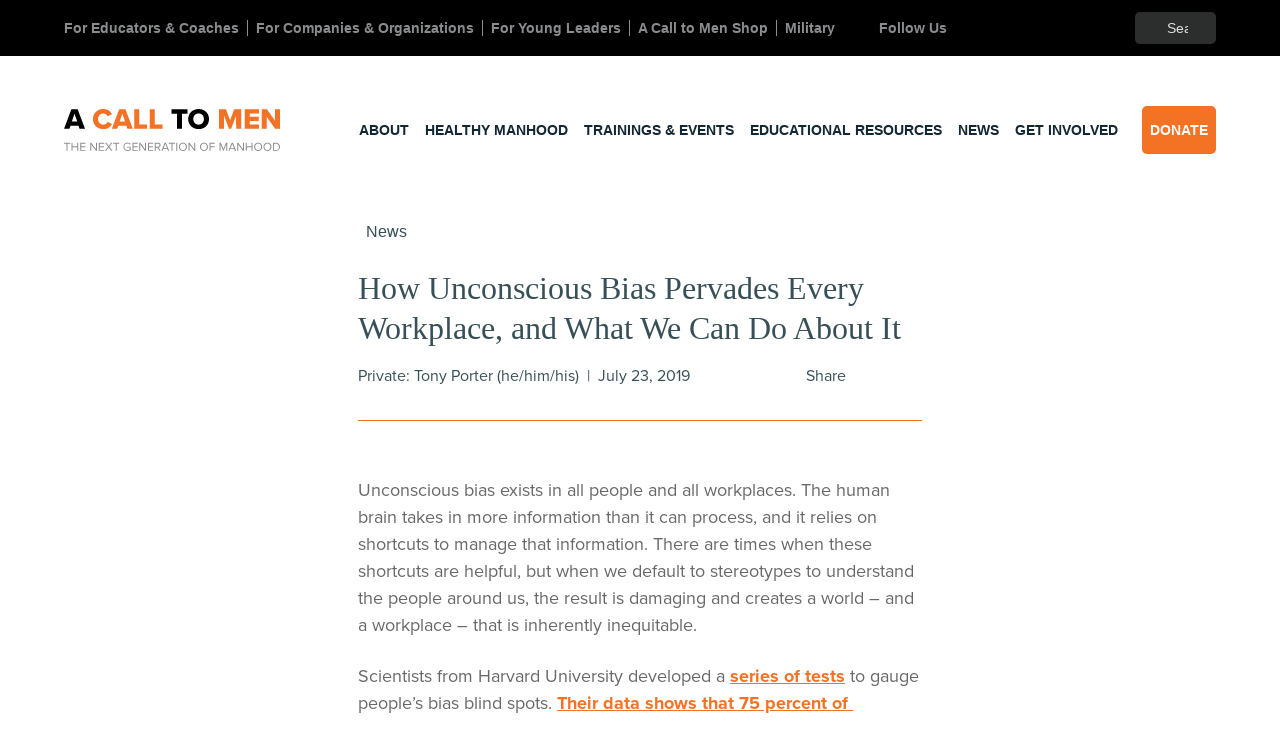

--- FILE ---
content_type: text/html; charset=UTF-8
request_url: https://www.acalltomen.org/how-unconscious-bias-pervades-every-workplace-and-what-we-can-do-about-it/
body_size: 19061
content:
<!doctype html>
<html lang="en-US">
  <head>
  <meta charset="utf-8">
  <meta http-equiv="x-ua-compatible" content="ie=edge">
<script type="text/javascript">
/* <![CDATA[ */
 var gform;gform||(document.addEventListener("gform_main_scripts_loaded",function(){gform.scriptsLoaded=!0}),window.addEventListener("DOMContentLoaded",function(){gform.domLoaded=!0}),gform={domLoaded:!1,scriptsLoaded:!1,initializeOnLoaded:function(o){gform.domLoaded&&gform.scriptsLoaded?o():!gform.domLoaded&&gform.scriptsLoaded?window.addEventListener("DOMContentLoaded",o):document.addEventListener("gform_main_scripts_loaded",o)},hooks:{action:{},filter:{}},addAction:function(o,n,r,t){gform.addHook("action",o,n,r,t)},addFilter:function(o,n,r,t){gform.addHook("filter",o,n,r,t)},doAction:function(o){gform.doHook("action",o,arguments)},applyFilters:function(o){return gform.doHook("filter",o,arguments)},removeAction:function(o,n){gform.removeHook("action",o,n)},removeFilter:function(o,n,r){gform.removeHook("filter",o,n,r)},addHook:function(o,n,r,t,i){null==gform.hooks[o][n]&&(gform.hooks[o][n]=[]);var e=gform.hooks[o][n];null==i&&(i=n+"_"+e.length),gform.hooks[o][n].push({tag:i,callable:r,priority:t=null==t?10:t})},doHook:function(n,o,r){var t;if(r=Array.prototype.slice.call(r,1),null!=gform.hooks[n][o]&&((o=gform.hooks[n][o]).sort(function(o,n){return o.priority-n.priority}),o.forEach(function(o){"function"!=typeof(t=o.callable)&&(t=window[t]),"action"==n?t.apply(null,r):r[0]=t.apply(null,r)})),"filter"==n)return r[0]},removeHook:function(o,n,t,i){var r;null!=gform.hooks[o][n]&&(r=(r=gform.hooks[o][n]).filter(function(o,n,r){return!!(null!=i&&i!=o.tag||null!=t&&t!=o.priority)}),gform.hooks[o][n]=r)}}); 
/* ]]> */
</script>

  <meta name="viewport" content="width=device-width, initial-scale=1, shrink-to-fit=no">
  <!--||  JM Twitter Cards by Julien Maury 11.1.10  ||-->
<meta name="twitter:card" content="summary_large_image">
<meta name="twitter:creator" content="@acalltomen">
<meta name="twitter:site" content="@acalltomen">
<meta property="og:title" content="How Unconscious Bias Pervades Every Workplace, and What We Can Do About It">
<meta property="og:description" content="Unconscious bias exists in all people and all workplaces. No one is immune from unconscious bias, which means we all have work to do.">
<meta property="og:image" content="https://www.acalltomen.org/app/uploads/2019/07/The-Cycle-of-Socialized-Inequity.png">
<!--||  /JM Twitter Cards by Julien Maury 11.1.10  ||-->
<meta name='robots' content='index, follow, max-image-preview:large, max-snippet:-1, max-video-preview:-1' />

	<!-- This site is optimized with the Yoast SEO plugin v23.0 - https://yoast.com/wordpress/plugins/seo/ -->
	<title>How Unconscious Bias Pervades Every Workplace, and What We Can Do About It - A Call to Men</title>
	<link rel="canonical" href="https://www.acalltomen.org/how-unconscious-bias-pervades-every-workplace-and-what-we-can-do-about-it/" />
	<meta property="og:locale" content="en_US" />
	<meta property="og:type" content="article" />
	<meta property="og:title" content="How Unconscious Bias Pervades Every Workplace, and What We Can Do About It - A Call to Men" />
	<meta property="og:description" content="Unconscious bias exists in all people and all workplaces. No one is immune from unconscious bias, which means we all have work to do." />
	<meta property="og:url" content="https://www.acalltomen.org/how-unconscious-bias-pervades-every-workplace-and-what-we-can-do-about-it/" />
	<meta property="og:site_name" content="A Call to Men" />
	<meta property="article:publisher" content="https://www.facebook.com/acalltomen/" />
	<meta property="article:published_time" content="2019-07-23T05:53:21+00:00" />
	<meta property="article:modified_time" content="2021-04-01T17:47:07+00:00" />
	<meta property="og:image" content="https://www.acalltomen.org/app/uploads/2019/07/The-Cycle-of-Socialized-Inequity.png" />
	<meta property="og:image:width" content="1920" />
	<meta property="og:image:height" content="1080" />
	<meta property="og:image:type" content="image/png" />
	<meta name="author" content="Kimya Motley" />
	<meta name="twitter:card" content="summary_large_image" />
	<meta name="twitter:label1" content="Written by" />
	<meta name="twitter:data1" content="Kimya Motley" />
	<meta name="twitter:label2" content="Est. reading time" />
	<meta name="twitter:data2" content="3 minutes" />
	<script type="application/ld+json" class="yoast-schema-graph">{"@context":"https://schema.org","@graph":[{"@type":"Article","@id":"https://www.acalltomen.org/how-unconscious-bias-pervades-every-workplace-and-what-we-can-do-about-it/#article","isPartOf":{"@id":"https://www.acalltomen.org/how-unconscious-bias-pervades-every-workplace-and-what-we-can-do-about-it/"},"author":{"name":"Kimya Motley","@id":"https://www.acalltomen.org/#/schema/person/5f4e9f4d43e9c77a35234b510645295e"},"headline":"How Unconscious Bias Pervades Every Workplace, and What We Can Do About It","datePublished":"2019-07-23T05:53:21+00:00","dateModified":"2021-04-01T17:47:07+00:00","mainEntityOfPage":{"@id":"https://www.acalltomen.org/how-unconscious-bias-pervades-every-workplace-and-what-we-can-do-about-it/"},"wordCount":613,"publisher":{"@id":"https://www.acalltomen.org/#organization"},"image":{"@id":"https://www.acalltomen.org/how-unconscious-bias-pervades-every-workplace-and-what-we-can-do-about-it/#primaryimage"},"thumbnailUrl":"https://www.acalltomen.org/app/uploads/2019/07/The-Cycle-of-Socialized-Inequity.png","keywords":["Equity at Work","Gender Equity","Healthy Manhood","Racial Justice"],"articleSection":["Blog"],"inLanguage":"en-US"},{"@type":"WebPage","@id":"https://www.acalltomen.org/how-unconscious-bias-pervades-every-workplace-and-what-we-can-do-about-it/","url":"https://www.acalltomen.org/how-unconscious-bias-pervades-every-workplace-and-what-we-can-do-about-it/","name":"How Unconscious Bias Pervades Every Workplace, and What We Can Do About It - A Call to Men","isPartOf":{"@id":"https://www.acalltomen.org/#website"},"primaryImageOfPage":{"@id":"https://www.acalltomen.org/how-unconscious-bias-pervades-every-workplace-and-what-we-can-do-about-it/#primaryimage"},"image":{"@id":"https://www.acalltomen.org/how-unconscious-bias-pervades-every-workplace-and-what-we-can-do-about-it/#primaryimage"},"thumbnailUrl":"https://www.acalltomen.org/app/uploads/2019/07/The-Cycle-of-Socialized-Inequity.png","datePublished":"2019-07-23T05:53:21+00:00","dateModified":"2021-04-01T17:47:07+00:00","breadcrumb":{"@id":"https://www.acalltomen.org/how-unconscious-bias-pervades-every-workplace-and-what-we-can-do-about-it/#breadcrumb"},"inLanguage":"en-US","potentialAction":[{"@type":"ReadAction","target":["https://www.acalltomen.org/how-unconscious-bias-pervades-every-workplace-and-what-we-can-do-about-it/"]}]},{"@type":"ImageObject","inLanguage":"en-US","@id":"https://www.acalltomen.org/how-unconscious-bias-pervades-every-workplace-and-what-we-can-do-about-it/#primaryimage","url":"https://www.acalltomen.org/app/uploads/2019/07/The-Cycle-of-Socialized-Inequity.png","contentUrl":"https://www.acalltomen.org/app/uploads/2019/07/The-Cycle-of-Socialized-Inequity.png","width":1920,"height":1080},{"@type":"BreadcrumbList","@id":"https://www.acalltomen.org/how-unconscious-bias-pervades-every-workplace-and-what-we-can-do-about-it/#breadcrumb","itemListElement":[{"@type":"ListItem","position":1,"name":"Home","item":"https://www.acalltomen.org/"},{"@type":"ListItem","position":2,"name":"News","item":"https://www.acalltomen.org/news/"},{"@type":"ListItem","position":3,"name":"How Unconscious Bias Pervades Every Workplace, and What We Can Do About It"}]},{"@type":"WebSite","@id":"https://www.acalltomen.org/#website","url":"https://www.acalltomen.org/","name":"A Call to Men","description":"The next generation of manhood","publisher":{"@id":"https://www.acalltomen.org/#organization"},"potentialAction":[{"@type":"SearchAction","target":{"@type":"EntryPoint","urlTemplate":"https://www.acalltomen.org/?s={search_term_string}"},"query-input":"required name=search_term_string"}],"inLanguage":"en-US"},{"@type":"Organization","@id":"https://www.acalltomen.org/#organization","name":"A Call to Men","url":"https://www.acalltomen.org/","logo":{"@type":"ImageObject","inLanguage":"en-US","@id":"https://www.acalltomen.org/#/schema/logo/image/","url":"https://www.acalltomen.org/app/uploads/2024/03/Artboard-1.png","contentUrl":"https://www.acalltomen.org/app/uploads/2024/03/Artboard-1.png","width":1594,"height":358,"caption":"A Call to Men"},"image":{"@id":"https://www.acalltomen.org/#/schema/logo/image/"},"sameAs":["https://www.facebook.com/acalltomen/","https://www.instagram.com/acalltomen/","https://www.linkedin.com/company/acalltomen"]},{"@type":"Person","@id":"https://www.acalltomen.org/#/schema/person/5f4e9f4d43e9c77a35234b510645295e","name":"Kimya Motley","image":{"@type":"ImageObject","inLanguage":"en-US","@id":"https://www.acalltomen.org/#/schema/person/image/","url":"https://secure.gravatar.com/avatar/3710760d091cba80ee53e91e7ca98e8a?s=96&d=mm&r=g","contentUrl":"https://secure.gravatar.com/avatar/3710760d091cba80ee53e91e7ca98e8a?s=96&d=mm&r=g","caption":"Kimya Motley"},"url":"https://www.acalltomen.org/author/kimyaacalltomen-org/"}]}</script>
	<!-- / Yoast SEO plugin. -->


<link rel='dns-prefetch' href='//www.acalltomen.org' />
<link rel='dns-prefetch' href='//kit.fontawesome.com' />
<link rel='dns-prefetch' href='//translate.google.com' />
<link rel='dns-prefetch' href='//stats.wp.com' />
<link rel='dns-prefetch' href='//use.typekit.net' />
<link rel="alternate" type="application/rss+xml" title="A Call to Men &raquo; How Unconscious Bias Pervades Every Workplace, and What We Can Do About It Comments Feed" href="https://www.acalltomen.org/how-unconscious-bias-pervades-every-workplace-and-what-we-can-do-about-it/feed/" />
<script type="text/javascript">
/* <![CDATA[ */
window._wpemojiSettings = {"baseUrl":"https:\/\/s.w.org\/images\/core\/emoji\/14.0.0\/72x72\/","ext":".png","svgUrl":"https:\/\/s.w.org\/images\/core\/emoji\/14.0.0\/svg\/","svgExt":".svg","source":{"concatemoji":"https:\/\/www.acalltomen.org\/wp\/wp-includes\/js\/wp-emoji-release.min.js?ver=6.4.3"}};
/*! This file is auto-generated */
!function(i,n){var o,s,e;function c(e){try{var t={supportTests:e,timestamp:(new Date).valueOf()};sessionStorage.setItem(o,JSON.stringify(t))}catch(e){}}function p(e,t,n){e.clearRect(0,0,e.canvas.width,e.canvas.height),e.fillText(t,0,0);var t=new Uint32Array(e.getImageData(0,0,e.canvas.width,e.canvas.height).data),r=(e.clearRect(0,0,e.canvas.width,e.canvas.height),e.fillText(n,0,0),new Uint32Array(e.getImageData(0,0,e.canvas.width,e.canvas.height).data));return t.every(function(e,t){return e===r[t]})}function u(e,t,n){switch(t){case"flag":return n(e,"\ud83c\udff3\ufe0f\u200d\u26a7\ufe0f","\ud83c\udff3\ufe0f\u200b\u26a7\ufe0f")?!1:!n(e,"\ud83c\uddfa\ud83c\uddf3","\ud83c\uddfa\u200b\ud83c\uddf3")&&!n(e,"\ud83c\udff4\udb40\udc67\udb40\udc62\udb40\udc65\udb40\udc6e\udb40\udc67\udb40\udc7f","\ud83c\udff4\u200b\udb40\udc67\u200b\udb40\udc62\u200b\udb40\udc65\u200b\udb40\udc6e\u200b\udb40\udc67\u200b\udb40\udc7f");case"emoji":return!n(e,"\ud83e\udef1\ud83c\udffb\u200d\ud83e\udef2\ud83c\udfff","\ud83e\udef1\ud83c\udffb\u200b\ud83e\udef2\ud83c\udfff")}return!1}function f(e,t,n){var r="undefined"!=typeof WorkerGlobalScope&&self instanceof WorkerGlobalScope?new OffscreenCanvas(300,150):i.createElement("canvas"),a=r.getContext("2d",{willReadFrequently:!0}),o=(a.textBaseline="top",a.font="600 32px Arial",{});return e.forEach(function(e){o[e]=t(a,e,n)}),o}function t(e){var t=i.createElement("script");t.src=e,t.defer=!0,i.head.appendChild(t)}"undefined"!=typeof Promise&&(o="wpEmojiSettingsSupports",s=["flag","emoji"],n.supports={everything:!0,everythingExceptFlag:!0},e=new Promise(function(e){i.addEventListener("DOMContentLoaded",e,{once:!0})}),new Promise(function(t){var n=function(){try{var e=JSON.parse(sessionStorage.getItem(o));if("object"==typeof e&&"number"==typeof e.timestamp&&(new Date).valueOf()<e.timestamp+604800&&"object"==typeof e.supportTests)return e.supportTests}catch(e){}return null}();if(!n){if("undefined"!=typeof Worker&&"undefined"!=typeof OffscreenCanvas&&"undefined"!=typeof URL&&URL.createObjectURL&&"undefined"!=typeof Blob)try{var e="postMessage("+f.toString()+"("+[JSON.stringify(s),u.toString(),p.toString()].join(",")+"));",r=new Blob([e],{type:"text/javascript"}),a=new Worker(URL.createObjectURL(r),{name:"wpTestEmojiSupports"});return void(a.onmessage=function(e){c(n=e.data),a.terminate(),t(n)})}catch(e){}c(n=f(s,u,p))}t(n)}).then(function(e){for(var t in e)n.supports[t]=e[t],n.supports.everything=n.supports.everything&&n.supports[t],"flag"!==t&&(n.supports.everythingExceptFlag=n.supports.everythingExceptFlag&&n.supports[t]);n.supports.everythingExceptFlag=n.supports.everythingExceptFlag&&!n.supports.flag,n.DOMReady=!1,n.readyCallback=function(){n.DOMReady=!0}}).then(function(){return e}).then(function(){var e;n.supports.everything||(n.readyCallback(),(e=n.source||{}).concatemoji?t(e.concatemoji):e.wpemoji&&e.twemoji&&(t(e.twemoji),t(e.wpemoji)))}))}((window,document),window._wpemojiSettings);
/* ]]> */
</script>
<link rel='stylesheet' id='twb-open-sans-css' href='https://fonts.googleapis.com/css?family=Open+Sans%3A300%2C400%2C500%2C600%2C700%2C800&#038;display=swap&#038;ver=6.4.3' type='text/css' media='all' />
<link rel='stylesheet' id='twb-global-css' href='https://www.acalltomen.org/app/plugins/wd-instagram-feed/booster/assets/css/global.css?ver=1.0.0' type='text/css' media='all' />
<style id='wp-emoji-styles-inline-css' type='text/css'>

	img.wp-smiley, img.emoji {
		display: inline !important;
		border: none !important;
		box-shadow: none !important;
		height: 1em !important;
		width: 1em !important;
		margin: 0 0.07em !important;
		vertical-align: -0.1em !important;
		background: none !important;
		padding: 0 !important;
	}
</style>
<link rel='stylesheet' id='wp-block-library-css' href='https://www.acalltomen.org/wp/wp-includes/css/dist/block-library/style.min.css?ver=6.4.3' type='text/css' media='all' />
<link rel='stylesheet' id='mediaelement-css' href='https://www.acalltomen.org/wp/wp-includes/js/mediaelement/mediaelementplayer-legacy.min.css?ver=4.2.17' type='text/css' media='all' />
<link rel='stylesheet' id='wp-mediaelement-css' href='https://www.acalltomen.org/wp/wp-includes/js/mediaelement/wp-mediaelement.min.css?ver=6.4.3' type='text/css' media='all' />
<style id='jetpack-sharing-buttons-style-inline-css' type='text/css'>
.jetpack-sharing-buttons__services-list{display:flex;flex-direction:row;flex-wrap:wrap;gap:0;list-style-type:none;margin:5px;padding:0}.jetpack-sharing-buttons__services-list.has-small-icon-size{font-size:12px}.jetpack-sharing-buttons__services-list.has-normal-icon-size{font-size:16px}.jetpack-sharing-buttons__services-list.has-large-icon-size{font-size:24px}.jetpack-sharing-buttons__services-list.has-huge-icon-size{font-size:36px}@media print{.jetpack-sharing-buttons__services-list{display:none!important}}.editor-styles-wrapper .wp-block-jetpack-sharing-buttons{gap:0;padding-inline-start:0}ul.jetpack-sharing-buttons__services-list.has-background{padding:1.25em 2.375em}
</style>
<style id='global-styles-inline-css' type='text/css'>
body{--wp--preset--color--black: #000000;--wp--preset--color--cyan-bluish-gray: #abb8c3;--wp--preset--color--white: #ffffff;--wp--preset--color--pale-pink: #f78da7;--wp--preset--color--vivid-red: #cf2e2e;--wp--preset--color--luminous-vivid-orange: #ff6900;--wp--preset--color--luminous-vivid-amber: #fcb900;--wp--preset--color--light-green-cyan: #7bdcb5;--wp--preset--color--vivid-green-cyan: #00d084;--wp--preset--color--pale-cyan-blue: #8ed1fc;--wp--preset--color--vivid-cyan-blue: #0693e3;--wp--preset--color--vivid-purple: #9b51e0;--wp--preset--gradient--vivid-cyan-blue-to-vivid-purple: linear-gradient(135deg,rgba(6,147,227,1) 0%,rgb(155,81,224) 100%);--wp--preset--gradient--light-green-cyan-to-vivid-green-cyan: linear-gradient(135deg,rgb(122,220,180) 0%,rgb(0,208,130) 100%);--wp--preset--gradient--luminous-vivid-amber-to-luminous-vivid-orange: linear-gradient(135deg,rgba(252,185,0,1) 0%,rgba(255,105,0,1) 100%);--wp--preset--gradient--luminous-vivid-orange-to-vivid-red: linear-gradient(135deg,rgba(255,105,0,1) 0%,rgb(207,46,46) 100%);--wp--preset--gradient--very-light-gray-to-cyan-bluish-gray: linear-gradient(135deg,rgb(238,238,238) 0%,rgb(169,184,195) 100%);--wp--preset--gradient--cool-to-warm-spectrum: linear-gradient(135deg,rgb(74,234,220) 0%,rgb(151,120,209) 20%,rgb(207,42,186) 40%,rgb(238,44,130) 60%,rgb(251,105,98) 80%,rgb(254,248,76) 100%);--wp--preset--gradient--blush-light-purple: linear-gradient(135deg,rgb(255,206,236) 0%,rgb(152,150,240) 100%);--wp--preset--gradient--blush-bordeaux: linear-gradient(135deg,rgb(254,205,165) 0%,rgb(254,45,45) 50%,rgb(107,0,62) 100%);--wp--preset--gradient--luminous-dusk: linear-gradient(135deg,rgb(255,203,112) 0%,rgb(199,81,192) 50%,rgb(65,88,208) 100%);--wp--preset--gradient--pale-ocean: linear-gradient(135deg,rgb(255,245,203) 0%,rgb(182,227,212) 50%,rgb(51,167,181) 100%);--wp--preset--gradient--electric-grass: linear-gradient(135deg,rgb(202,248,128) 0%,rgb(113,206,126) 100%);--wp--preset--gradient--midnight: linear-gradient(135deg,rgb(2,3,129) 0%,rgb(40,116,252) 100%);--wp--preset--font-size--small: 13px;--wp--preset--font-size--medium: 20px;--wp--preset--font-size--large: 36px;--wp--preset--font-size--x-large: 42px;--wp--preset--spacing--20: 0.44rem;--wp--preset--spacing--30: 0.67rem;--wp--preset--spacing--40: 1rem;--wp--preset--spacing--50: 1.5rem;--wp--preset--spacing--60: 2.25rem;--wp--preset--spacing--70: 3.38rem;--wp--preset--spacing--80: 5.06rem;--wp--preset--shadow--natural: 6px 6px 9px rgba(0, 0, 0, 0.2);--wp--preset--shadow--deep: 12px 12px 50px rgba(0, 0, 0, 0.4);--wp--preset--shadow--sharp: 6px 6px 0px rgba(0, 0, 0, 0.2);--wp--preset--shadow--outlined: 6px 6px 0px -3px rgba(255, 255, 255, 1), 6px 6px rgba(0, 0, 0, 1);--wp--preset--shadow--crisp: 6px 6px 0px rgba(0, 0, 0, 1);}body { margin: 0; }.wp-site-blocks > .alignleft { float: left; margin-right: 2em; }.wp-site-blocks > .alignright { float: right; margin-left: 2em; }.wp-site-blocks > .aligncenter { justify-content: center; margin-left: auto; margin-right: auto; }:where(.is-layout-flex){gap: 0.5em;}:where(.is-layout-grid){gap: 0.5em;}body .is-layout-flow > .alignleft{float: left;margin-inline-start: 0;margin-inline-end: 2em;}body .is-layout-flow > .alignright{float: right;margin-inline-start: 2em;margin-inline-end: 0;}body .is-layout-flow > .aligncenter{margin-left: auto !important;margin-right: auto !important;}body .is-layout-constrained > .alignleft{float: left;margin-inline-start: 0;margin-inline-end: 2em;}body .is-layout-constrained > .alignright{float: right;margin-inline-start: 2em;margin-inline-end: 0;}body .is-layout-constrained > .aligncenter{margin-left: auto !important;margin-right: auto !important;}body .is-layout-constrained > :where(:not(.alignleft):not(.alignright):not(.alignfull)){max-width: var(--wp--style--global--content-size);margin-left: auto !important;margin-right: auto !important;}body .is-layout-constrained > .alignwide{max-width: var(--wp--style--global--wide-size);}body .is-layout-flex{display: flex;}body .is-layout-flex{flex-wrap: wrap;align-items: center;}body .is-layout-flex > *{margin: 0;}body .is-layout-grid{display: grid;}body .is-layout-grid > *{margin: 0;}body{padding-top: 0px;padding-right: 0px;padding-bottom: 0px;padding-left: 0px;}a:where(:not(.wp-element-button)){text-decoration: underline;}.wp-element-button, .wp-block-button__link{background-color: #32373c;border-width: 0;color: #fff;font-family: inherit;font-size: inherit;line-height: inherit;padding: calc(0.667em + 2px) calc(1.333em + 2px);text-decoration: none;}.has-black-color{color: var(--wp--preset--color--black) !important;}.has-cyan-bluish-gray-color{color: var(--wp--preset--color--cyan-bluish-gray) !important;}.has-white-color{color: var(--wp--preset--color--white) !important;}.has-pale-pink-color{color: var(--wp--preset--color--pale-pink) !important;}.has-vivid-red-color{color: var(--wp--preset--color--vivid-red) !important;}.has-luminous-vivid-orange-color{color: var(--wp--preset--color--luminous-vivid-orange) !important;}.has-luminous-vivid-amber-color{color: var(--wp--preset--color--luminous-vivid-amber) !important;}.has-light-green-cyan-color{color: var(--wp--preset--color--light-green-cyan) !important;}.has-vivid-green-cyan-color{color: var(--wp--preset--color--vivid-green-cyan) !important;}.has-pale-cyan-blue-color{color: var(--wp--preset--color--pale-cyan-blue) !important;}.has-vivid-cyan-blue-color{color: var(--wp--preset--color--vivid-cyan-blue) !important;}.has-vivid-purple-color{color: var(--wp--preset--color--vivid-purple) !important;}.has-black-background-color{background-color: var(--wp--preset--color--black) !important;}.has-cyan-bluish-gray-background-color{background-color: var(--wp--preset--color--cyan-bluish-gray) !important;}.has-white-background-color{background-color: var(--wp--preset--color--white) !important;}.has-pale-pink-background-color{background-color: var(--wp--preset--color--pale-pink) !important;}.has-vivid-red-background-color{background-color: var(--wp--preset--color--vivid-red) !important;}.has-luminous-vivid-orange-background-color{background-color: var(--wp--preset--color--luminous-vivid-orange) !important;}.has-luminous-vivid-amber-background-color{background-color: var(--wp--preset--color--luminous-vivid-amber) !important;}.has-light-green-cyan-background-color{background-color: var(--wp--preset--color--light-green-cyan) !important;}.has-vivid-green-cyan-background-color{background-color: var(--wp--preset--color--vivid-green-cyan) !important;}.has-pale-cyan-blue-background-color{background-color: var(--wp--preset--color--pale-cyan-blue) !important;}.has-vivid-cyan-blue-background-color{background-color: var(--wp--preset--color--vivid-cyan-blue) !important;}.has-vivid-purple-background-color{background-color: var(--wp--preset--color--vivid-purple) !important;}.has-black-border-color{border-color: var(--wp--preset--color--black) !important;}.has-cyan-bluish-gray-border-color{border-color: var(--wp--preset--color--cyan-bluish-gray) !important;}.has-white-border-color{border-color: var(--wp--preset--color--white) !important;}.has-pale-pink-border-color{border-color: var(--wp--preset--color--pale-pink) !important;}.has-vivid-red-border-color{border-color: var(--wp--preset--color--vivid-red) !important;}.has-luminous-vivid-orange-border-color{border-color: var(--wp--preset--color--luminous-vivid-orange) !important;}.has-luminous-vivid-amber-border-color{border-color: var(--wp--preset--color--luminous-vivid-amber) !important;}.has-light-green-cyan-border-color{border-color: var(--wp--preset--color--light-green-cyan) !important;}.has-vivid-green-cyan-border-color{border-color: var(--wp--preset--color--vivid-green-cyan) !important;}.has-pale-cyan-blue-border-color{border-color: var(--wp--preset--color--pale-cyan-blue) !important;}.has-vivid-cyan-blue-border-color{border-color: var(--wp--preset--color--vivid-cyan-blue) !important;}.has-vivid-purple-border-color{border-color: var(--wp--preset--color--vivid-purple) !important;}.has-vivid-cyan-blue-to-vivid-purple-gradient-background{background: var(--wp--preset--gradient--vivid-cyan-blue-to-vivid-purple) !important;}.has-light-green-cyan-to-vivid-green-cyan-gradient-background{background: var(--wp--preset--gradient--light-green-cyan-to-vivid-green-cyan) !important;}.has-luminous-vivid-amber-to-luminous-vivid-orange-gradient-background{background: var(--wp--preset--gradient--luminous-vivid-amber-to-luminous-vivid-orange) !important;}.has-luminous-vivid-orange-to-vivid-red-gradient-background{background: var(--wp--preset--gradient--luminous-vivid-orange-to-vivid-red) !important;}.has-very-light-gray-to-cyan-bluish-gray-gradient-background{background: var(--wp--preset--gradient--very-light-gray-to-cyan-bluish-gray) !important;}.has-cool-to-warm-spectrum-gradient-background{background: var(--wp--preset--gradient--cool-to-warm-spectrum) !important;}.has-blush-light-purple-gradient-background{background: var(--wp--preset--gradient--blush-light-purple) !important;}.has-blush-bordeaux-gradient-background{background: var(--wp--preset--gradient--blush-bordeaux) !important;}.has-luminous-dusk-gradient-background{background: var(--wp--preset--gradient--luminous-dusk) !important;}.has-pale-ocean-gradient-background{background: var(--wp--preset--gradient--pale-ocean) !important;}.has-electric-grass-gradient-background{background: var(--wp--preset--gradient--electric-grass) !important;}.has-midnight-gradient-background{background: var(--wp--preset--gradient--midnight) !important;}.has-small-font-size{font-size: var(--wp--preset--font-size--small) !important;}.has-medium-font-size{font-size: var(--wp--preset--font-size--medium) !important;}.has-large-font-size{font-size: var(--wp--preset--font-size--large) !important;}.has-x-large-font-size{font-size: var(--wp--preset--font-size--x-large) !important;}
.wp-block-navigation a:where(:not(.wp-element-button)){color: inherit;}
:where(.wp-block-post-template.is-layout-flex){gap: 1.25em;}:where(.wp-block-post-template.is-layout-grid){gap: 1.25em;}
:where(.wp-block-columns.is-layout-flex){gap: 2em;}:where(.wp-block-columns.is-layout-grid){gap: 2em;}
.wp-block-pullquote{font-size: 1.5em;line-height: 1.6;}
</style>
<link rel='stylesheet' id='wpcdt-public-css-css' href='https://www.acalltomen.org/app/plugins/countdown-timer-ultimate/assets/css/wpcdt-public.css?ver=2.6' type='text/css' media='all' />
<link rel='stylesheet' id='typekit-css' href='https://use.typekit.net/qrk3kwi.css' type='text/css' media='all' />
<link rel='stylesheet' id='sage/main.css-css' href='https://www.acalltomen.org/app/themes/acalltomen/dist/styles/main_40f246d8.css' type='text/css' media='all' />
<link rel='stylesheet' id='jetpack_css-css' href='https://www.acalltomen.org/app/plugins/jetpack/css/jetpack.css?ver=13.6.1' type='text/css' media='all' />
<script type="text/javascript" src="https://www.acalltomen.org/wp/wp-includes/js/jquery/jquery.min.js?ver=3.7.1" id="jquery-core-js"></script>
<script type="text/javascript" src="https://www.acalltomen.org/wp/wp-includes/js/jquery/jquery-migrate.min.js?ver=3.4.1" id="jquery-migrate-js"></script>
<script type="text/javascript" src="https://www.acalltomen.org/app/plugins/wd-instagram-feed/booster/assets/js/circle-progress.js?ver=1.2.2" id="twb-circle-js"></script>
<script type="text/javascript" id="twb-global-js-extra">
/* <![CDATA[ */
var twb = {"nonce":"13450acf5d","ajax_url":"https:\/\/www.acalltomen.org\/wp\/wp-admin\/admin-ajax.php","plugin_url":"https:\/\/www.acalltomen.org\/app\/plugins\/wd-instagram-feed\/booster","href":"https:\/\/www.acalltomen.org\/wp\/wp-admin\/admin.php?page=twb_instagram-feed"};
var twb = {"nonce":"13450acf5d","ajax_url":"https:\/\/www.acalltomen.org\/wp\/wp-admin\/admin-ajax.php","plugin_url":"https:\/\/www.acalltomen.org\/app\/plugins\/wd-instagram-feed\/booster","href":"https:\/\/www.acalltomen.org\/wp\/wp-admin\/admin.php?page=twb_instagram-feed"};
/* ]]> */
</script>
<script type="text/javascript" src="https://www.acalltomen.org/app/plugins/wd-instagram-feed/booster/assets/js/global.js?ver=1.0.0" id="twb-global-js"></script>
<script type="text/javascript" src="https://kit.fontawesome.com/11706c34b9.js" id="fontawesome-js"></script>
<script type="text/javascript" src="https://translate.google.com/translate_a/element.js?cb=googleTranslateElementInit" id="gtranslate-js"></script>
<link rel="https://api.w.org/" href="https://www.acalltomen.org/wp-json/" /><link rel="alternate" type="application/json" href="https://www.acalltomen.org/wp-json/wp/v2/posts/185" /><link rel="EditURI" type="application/rsd+xml" title="RSD" href="https://www.acalltomen.org/wp/xmlrpc.php?rsd" />
<meta name="generator" content="WordPress 6.4.3" />
<link rel='shortlink' href='https://www.acalltomen.org/?p=185' />
<link rel="alternate" type="application/json+oembed" href="https://www.acalltomen.org/wp-json/oembed/1.0/embed?url=https%3A%2F%2Fwww.acalltomen.org%2Fhow-unconscious-bias-pervades-every-workplace-and-what-we-can-do-about-it%2F" />
<link rel="alternate" type="text/xml+oembed" href="https://www.acalltomen.org/wp-json/oembed/1.0/embed?url=https%3A%2F%2Fwww.acalltomen.org%2Fhow-unconscious-bias-pervades-every-workplace-and-what-we-can-do-about-it%2F&#038;format=xml" />
<script type="text/javascript">
 jQuery(document).ready(function () {
	 jQuery('.page-id-1563 .card-image').click(function (evt) {
		return false;
	});
	jQuery('.page-id-1563 .card-info').click(function(evt) {
		return false;
	});
 });
</script>

<style type="text/css">
	.page-id-1565 .heading, .page-id-1587 .heading { display: none; }
	.page-id-1565 .heading, .page-id-1587 .heading { padding-right: 20%; }
	
	.card-container { display: flex; }
	.card-container .card-entry { flex: 1; }
	.card-entry > strong { display: block; text-align: center; }
	.content .cards { margin: 0; }
	.content .cards p { display: none; }
	.winner-link { font-size: 12px; text-align: center; display: block; }
	
	.page-id-1565 .card-image, .page-id-1587  { background-position: center center; cursor: default; }
	.page-id-1565 .card-info, .page-id-1587 .card-info { cursor: default; text-align: center; }
	.page-id-1565 .card-desc, .page-id-1587 .card-desc { display: block; color: #000; padding: 0 1rem 1.5rem 1rem; font-size: 1rem; text-decoration: none !important; font-weight: normal !important; } 
	.content .card { margin-bottom: 30px !important; }
	/*.page-id-1587 .card .content p:not(:last-child) { margin-bottom: 0 !important; }
	.page-id-1587 .content .card-info { padding-top: 0 !important; margin-bottom: 0 !important; padding-bottom: 0 !important; }*/
	
	/*** Responsive Styles Smartphone Only ***/
	@media all and (max-width: 767px) {
		.page-id-1565 .card-container, .page-id-1587 .card-container { display: block; }
		.page-id-1565 .card-image, .page-id-1587 .card-image { height: 330px; }
	}
</style>	<style>img#wpstats{display:none}</style>
				<script>
			document.documentElement.className = document.documentElement.className.replace( 'no-js', 'js' );
		</script>
				<style>
			.no-js img.lazyload { display: none; }
			figure.wp-block-image img.lazyloading { min-width: 150px; }
							.lazyload, .lazyloading { opacity: 0; }
				.lazyloaded {
					opacity: 1;
					transition: opacity 400ms;
					transition-delay: 0ms;
				}
					</style>
		  <link rel="shortcut icon" href="https://www.acalltomen.org/app/themes/acalltomen/dist/images/favicon_97c2e301.png">
		<style type="text/css" id="wp-custom-css">
			.secondary-feature .feature-text {
	background: #374f57 !important;
	color: #FFF !important;
}

.homepage-features .primary-feature h2 {
	 font-size: 1.5rem;
}

.homepage-features .primary-feature .column.is-half {
	width: 100%;
}

.homepage-features .primary-feature-summary .column.is-7 {
	font-size: 16px;
	width: 65%
}

.homepage-features .primary-feature-summary .column.is-3 { 
	text-align: right;
	width: 30%;
}

.homepage-features .primary-feature-summary .column.is-offset-1 {
	margin-left: 0 !important;
}

.homepage-features .primary-feature .feature-image {
	background-repeat: no-repeat;
	background-position-y: 40%;
}

.homepage-features .primary-feature .feature-text {
	padding: 36.5px !important;
}

.homepage-features .secondary-feature {
	height: 270px;
	background-size: contain;
	background-position: top left;
}

@media all and (max-width: 1215px) {

	.homepage-features .primary-feature-summary .column.is-3 { 
	text-align: left;
}
	
	.homepage-features .primary-feature .feature-text {
	padding: 2rem !important;
}
	
	.homepage-features .secondary-feature {
	height: auto;
	background-position: left;
}
	
	.homepage-features .primary-feature .feature-image {
	background-image: url(https://www.acalltomen.org/app/uploads/2025/10/IMG_1251.png) !important;
		background-size: contain;
    background-position: center;
	}
	
}

@media all and (max-width: 767px) {
	
		.homepage-features .primary-feature-summary .column.is-7 {
		width: 100%;
	}
	
	.homepage-features .primary-feature .feature-image {
	background-image: url(https://www.acalltomen.org/app/uploads/2025/10/IMG_1251.png) !important;
		background-size: contain;
		background-position: center;
	}
	
.homepage-features .secondary-features > .secondary-feature:first-child > .feature-image {
	background-image: url(https://www.acalltomen.org/app/uploads/2023/08/LiveRespect-square-1.png) !important;
		background-size: cover;
    background-position: top;
	}
	
}

@media all and (max-width: 479px) {
	
 	.homepage-features .primary-feature .feature-image {
	background-image: url(https://www.acalltomen.org/app/uploads/2025/10/IMG_1251.png);
	  background-size: contain;
		background-position: center;
	}
	
.homepage-features .secondary-features > .secondary-feature:first-child > .feature-image  {
	background-image: url(https://www.acalltomen.org/app/uploads/2023/08/LiveRespect-square-1.png) !important;
		background-size: cover;
    background-position: top;
	  height: 50vh;
	}
}

		</style>
		</head>
  <body class="post-template-default single single-post postid-185 single-format-standard embracing-fatherhood-a-journey-of-presence-and-bonding app-data index-data singular-data single-data single-post-data single-post-how-unconscious-bias-pervades-every-workplace-and-what-we-can-do-about-it-data">
            <header>
  <div class="header-utility">
    <div class="container">
      <ul id="menu-utility-menu" class="header-utility-menu nav"><li id="menu-item-301" class="menu-item menu-item-type-post_type menu-item-object-page menu-item-301"><a href="https://www.acalltomen.org/educators-coaches/" data-wpel-link="internal">For Educators &#038; Coaches</a></li>
<li id="menu-item-331" class="menu-item menu-item-type-post_type menu-item-object-page menu-item-331"><a href="https://www.acalltomen.org/companies-organizations/" data-wpel-link="internal">For Companies &#038; Organizations</a></li>
<li id="menu-item-333" class="menu-item menu-item-type-post_type menu-item-object-page menu-item-333"><a href="https://www.acalltomen.org/young-leaders/" data-wpel-link="internal">For Young Leaders</a></li>
<li id="menu-item-1048" class="menu-item menu-item-type-custom menu-item-object-custom menu-item-1048"><a href="https://shop.acalltomen.org/" data-wpel-link="external" target="_blank" rel="external noopener noreferrer">A Call to Men Shop</a></li>
<li id="menu-item-1628" class="menu-item menu-item-type-post_type menu-item-object-page menu-item-1628"><a href="https://www.acalltomen.org/military/" data-wpel-link="internal">Military</a></li>
</ul>
      <div class="social-media">
    <p>Follow Us</p>
    <ul>
                      <li>
          <a href="https://www.instagram.com/acalltomen/" data-wpel-link="external" target="_blank" rel="external noopener noreferrer">
            <i class="fab fa-instagram"></i>
          </a>
        </li>
                      <li>
          <a href="https://twitter.com/acalltomen/" data-wpel-link="external" target="_blank" rel="external noopener noreferrer">
            <i class="fab fa-twitter"></i>
          </a>
        </li>
                      <li>
          <a href="https://www.facebook.com/ACALLTOMEN/" data-wpel-link="external" target="_blank" rel="external noopener noreferrer">
            <i class="fab fa-facebook"></i>
          </a>
        </li>
                      <li>
          <a href="https://www.linkedin.com/company/acalltomen/" data-wpel-link="external" target="_blank" rel="external noopener noreferrer">
            <i class="fab fa-linkedin"></i>
          </a>
        </li>
          </ul>
  </div>
      <form role="search" method="get" class="search-form" action="https://www.acalltomen.org">
	<label class="control has-icons-left">
		<span class="screen-reader-text">Search for:</span>
    <span class="icon is-small is-left">
      <i class="far fa-search"></i>
    </span>
    <input type="search" class="search-field" placeholder="Search" value="" name="s">
	</label>
	<input type="submit" class="search-submit" value="Search">
</form>

    </div>
  </div>
  <nav class="navbar" role="navigation" aria-label="main navigation">
    <div class="container">
      <div class="navbar-brand">
        <a class="navbar-logo" href="https://www.acalltomen.org/" data-wpel-link="internal">A Call to MenThe next generation of manhood</a>
        <a role="button" class="navbar-burger burger" aria-label="menu" aria-expanded="false" data-target="navbar-menu">
          <span aria-hidden="true"></span>
          <span aria-hidden="true"></span>
          <span aria-hidden="true"></span>
        </a>
      </div>

      <div id="navbar-menu" class="navbar-menu">
        <div class="main-menu"><ul id="menu-main-menu" class="header-main-menu nav"><li id="menu-item-36" class="menu-item menu-item-type-post_type menu-item-object-page menu-item-36"><a href="https://www.acalltomen.org/about/" data-wpel-link="internal">About</a></li>
<li id="menu-item-37" class="menu-item menu-item-type-post_type menu-item-object-page menu-item-37"><a href="https://www.acalltomen.org/healthy-manhood/" data-wpel-link="internal">Healthy Manhood</a></li>
<li id="menu-item-38" class="menu-item menu-item-type-post_type menu-item-object-page menu-item-38"><a href="https://www.acalltomen.org/events/" data-wpel-link="internal">Trainings &#038; Events</a></li>
<li id="menu-item-39" class="menu-item menu-item-type-post_type menu-item-object-page menu-item-39"><a href="https://www.acalltomen.org/resources/" data-wpel-link="internal">Educational Resources</a></li>
<li id="menu-item-40" class="menu-item menu-item-type-post_type menu-item-object-page current_page_parent menu-item-40"><a href="https://www.acalltomen.org/news/" data-wpel-link="internal">News</a></li>
<li id="menu-item-41" class="menu-item menu-item-type-post_type menu-item-object-page menu-item-41"><a href="https://www.acalltomen.org/get-involved/" data-wpel-link="internal">Get Involved</a></li>
<li id="menu-item-589" class="menu-item menu-item-type-custom menu-item-object-custom menu-item-589"><a href="/donate" data-wpel-link="internal">Donate</a></li>
</ul></div>
      </div>
    </div>

      </nav>
</header>
    <div class="wrap" role="document">
      <main class="main">
        
  
      <article class="entry container">
  <div class="columns is-centered">
    <div class="column is-8-tablet is-6-widescreen">
      <div class="page-nav">
  <i class="fal fa-arrow-left"></i>
  <a href="https://www.acalltomen.org/news/" data-wpel-link="internal">News</a>
</div>

      
      <header>
        <h1 class="entry-title">How Unconscious Bias Pervades Every Workplace, and What We Can Do About It</h1>
        <div class="meta">
      <a href="https://www.acalltomen.org/?page_id=346" rel="author" data-wpel-link="internal">Private: Tony Porter (he/him/his)</a>
  
  <time>
          &nbsp;|&nbsp;
              July 23, 2019
            </time>
</div>
        <div class="share">
  <span class="share-label">Share</span>
  <ul>
    <li class="share-link"><a href="https://www.linkedin.com/shareArticle?mini=true&amp;url=https%3A%2F%2Fwww.acalltomen.org%2Fhow-unconscious-bias-pervades-every-workplace-and-what-we-can-do-about-it%2F&amp;title=How+Unconscious+Bias+Pervades+Every+Workplace%2C+and+What+We+Can+Do+About+It&amp;summary=Unconscious+bias+exists+in+all+people+and+all+workplaces.+No+one+is+immune+from+unconscious+bias%2C+which+means+we+all+have+work+to+do.&amp;source=A+Call+to+Men" data-wpel-link="external" target="_blank" rel="external noopener noreferrer"><i class="fa fa-linkedin"></i></a></li>
    <li class="share-link"><a href="https://www.facebook.com/sharer/sharer.php?u=https%3A%2F%2Fwww.acalltomen.org%2Fhow-unconscious-bias-pervades-every-workplace-and-what-we-can-do-about-it%2F" data-wpel-link="external" target="_blank" rel="external noopener noreferrer"><i class="fa fa-facebook"></i></a></li>
    <li class="share-link"><a href="https://twitter.com/intent/tweet?text=How+Unconscious+Bias+Pervades+Every+Workplace%2C+and+What+We+Can+Do+About+It&amp;url=https%3A%2F%2Fwww.acalltomen.org%2Fhow-unconscious-bias-pervades-every-workplace-and-what-we-can-do-about-it%2F" data-wpel-link="external" target="_blank" rel="external noopener noreferrer"><i class="fa fa-twitter"></i></a></li>
    <li>
      <a href="#" class="js-permalink-open"><i class="fa fa-link"></i></a>
      <div class="permalink-popup">
        <p class="permalink-popup-heading">
          Copy this link
          <a class="close-button js-permalink-close" href="#">
            <i class="fal fa-times"></i>
          </a>
        </p>
        <input type="text" value="https://www.acalltomen.org/how-unconscious-bias-pervades-every-workplace-and-what-we-can-do-about-it/" />
        <p class="permalink-popup-tools">
          <small></small>
          <a class="js-permalink-copy" href="#">Copy</a>
        </p>
      </div>
    </li>
  </ul>
</div>
      </header>
    </div>
  </div>

  <div class="columns is-centered">
    <div class="content column is-8-tablet is-6-widescreen is-clearfix">
      <p>Unconscious bias exists in all people and all workplaces. The human brain takes in more information than it can process, and it relies on shortcuts to manage that information. There are times when these shortcuts are helpful, but when we default to stereotypes to understand the people around us, the result is damaging and creates a world – and a workplace – that is inherently inequitable.</p>
<p class="" style="white-space: pre-wrap;">Scientists from Harvard University developed a <a href="https://implicit.harvard.edu/implicit/" target="_blank" rel="noopener noreferrer external" data-wpel-link="external">series of tests</a> to gauge people’s bias blind spots. <a href="http://blindspot.fas.harvard.edu/Reaction" target="_blank" rel="noopener noreferrer external" data-wpel-link="external">Their data shows that 75 percent of participants show preference for white people over Black people, and 76 percent of participants associate men with career and women with family</a>.</p>
<p class="" style="white-space: pre-wrap;">To understand unconscious bias at work, we must start with our collective socialization, which is the foundation for unconscious bias – especially gender bias. At A Call To Men, we teach that men are socialized to view women as objects, property, and as having less value than men. We coined the term the Man Box to illustrate that collective socialization. In the Man Box, men are supposed to be powerful and dominating, fearless and in control, strong and emotionless, and successful. The Man Box perpetuates a heterosexist norm that devalues all those who don’t conform to a gender binary.</p>
<p class="" style="white-space: pre-wrap;">The teachings of the Man Box help maintain a male-dominated society, where men hold primary power and the majority of roles in leadership, moral authority, social privilege, and have largest control of property. The workplace is a microcosm of our male-dominated society. There are dozens of validating statistics, but I’ll offer two for your consideration.</p>
<ul data-rte-list="default">
<li>
<p class="" style="white-space: pre-wrap;">Only <a href="https://fortune.com/2019/05/16/fortune-500-female-ceos/" target="_blank" rel="noopener noreferrer external" data-wpel-link="external">33 of the Fortune 500 have female CEOs</a> — and that’s an all-time high.</p>
</li>
<li>
<p class="" style="white-space: pre-wrap;">A woman changed her name on her resume to a man’s name and got a <a href="http://fortune.com/2016/06/08/name-bias-in-hiring/" target="_blank" rel="noopener noreferrer external" data-wpel-link="external">70 percent increase</a> in call backs.</p>
</li>
</ul>
<p class="" style="white-space: pre-wrap;">No one is immune from unconscious bias, which means we all have work to do.</p>
<p class="" style="white-space: pre-wrap;">I see unconscious bias as a vicious cycle. Our collective socialization plants the seed for unconscious bias to grow. Left unchecked, unconscious bias will produce unintentional discrimination in hiring, compensation, advancement, and will create an environment where gender-based harassment can be overlooked and violence against women, girls, and other marginalized groups can persist. The effects of unconscious bias are even more severe for those who face additional forms of oppression such as race, class, gender, ethnicity, age, able-bodiness, or religious beliefs.</p>
<p><img fetchpriority="high" decoding="async" data-attachment-id="268" data-permalink="https://www.acalltomen.org/how-unconscious-bias-pervades-every-workplace-and-what-we-can-do-about-it/cycleblog/" data-orig-file="https://www.acalltomen.org/app/uploads/2019/07/CycleBlog.jpg" data-orig-size="1233,1032" data-comments-opened="1" data-image-meta="{&quot;aperture&quot;:&quot;0&quot;,&quot;credit&quot;:&quot;&quot;,&quot;camera&quot;:&quot;&quot;,&quot;caption&quot;:&quot;&quot;,&quot;created_timestamp&quot;:&quot;0&quot;,&quot;copyright&quot;:&quot;&quot;,&quot;focal_length&quot;:&quot;0&quot;,&quot;iso&quot;:&quot;0&quot;,&quot;shutter_speed&quot;:&quot;0&quot;,&quot;title&quot;:&quot;&quot;,&quot;orientation&quot;:&quot;0&quot;}" data-image-title="Cycle+Blog" data-image-description="" data-image-caption="" data-medium-file="https://www.acalltomen.org/app/uploads/2019/07/CycleBlog-300x251.jpg" data-large-file="https://www.acalltomen.org/app/uploads/2019/07/CycleBlog-1024x857.jpg" tabindex="0" role="button"   alt="" width="1024" height="857" data-srcset="https://www.acalltomen.org/app/uploads/2019/07/CycleBlog-1024x857.jpg 1024w, https://www.acalltomen.org/app/uploads/2019/07/CycleBlog-300x251.jpg 300w, https://www.acalltomen.org/app/uploads/2019/07/CycleBlog-768x643.jpg 768w, https://www.acalltomen.org/app/uploads/2019/07/CycleBlog.jpg 1233w"  data-src="/app/uploads/2019/07/CycleBlog-1024x857.jpg" data-sizes="(max-width: 1024px) 100vw, 1024px" class="aligncenter size-large wp-image-268 lazyload" src="[data-uri]" /><noscript><img fetchpriority="high" decoding="async" data-attachment-id="268" data-permalink="https://www.acalltomen.org/how-unconscious-bias-pervades-every-workplace-and-what-we-can-do-about-it/cycleblog/" data-orig-file="https://www.acalltomen.org/app/uploads/2019/07/CycleBlog.jpg" data-orig-size="1233,1032" data-comments-opened="1" data-image-meta="{&quot;aperture&quot;:&quot;0&quot;,&quot;credit&quot;:&quot;&quot;,&quot;camera&quot;:&quot;&quot;,&quot;caption&quot;:&quot;&quot;,&quot;created_timestamp&quot;:&quot;0&quot;,&quot;copyright&quot;:&quot;&quot;,&quot;focal_length&quot;:&quot;0&quot;,&quot;iso&quot;:&quot;0&quot;,&quot;shutter_speed&quot;:&quot;0&quot;,&quot;title&quot;:&quot;&quot;,&quot;orientation&quot;:&quot;0&quot;}" data-image-title="Cycle+Blog" data-image-description="" data-image-caption="" data-medium-file="https://www.acalltomen.org/app/uploads/2019/07/CycleBlog-300x251.jpg" data-large-file="https://www.acalltomen.org/app/uploads/2019/07/CycleBlog-1024x857.jpg" tabindex="0" role="button" class="aligncenter size-large wp-image-268" src="/app/uploads/2019/07/CycleBlog-1024x857.jpg" alt="" width="1024" height="857" srcset="https://www.acalltomen.org/app/uploads/2019/07/CycleBlog-1024x857.jpg 1024w, https://www.acalltomen.org/app/uploads/2019/07/CycleBlog-300x251.jpg 300w, https://www.acalltomen.org/app/uploads/2019/07/CycleBlog-768x643.jpg 768w, https://www.acalltomen.org/app/uploads/2019/07/CycleBlog.jpg 1233w" sizes="(max-width: 1024px) 100vw, 1024px" /></noscript></p>
<p class="" style="white-space: pre-wrap;">At A Call To Men, we offer an invitation to men, not an indictment of manhood. We let men and boys know that their ideas about manhood, women, girls, and other minority groups have been shaped by their collective socialization. Our job is to raise men’s and boys’ consciousness about their collective socialization so that they can think critically about how they might be reinforcing or passing on these harmful beliefs and so they can challenge those beliefs in other men. It’s the first step to dismantling unconscious bias.</p>
<p class="" style="white-space: pre-wrap;">Countless organizations — from Fortune 500s to massive military branches to grassroots, community-based organizations — have been reaching out to ask us for tools to help them build a culture of respect, equity, and value. And we’re committed to engaging in this dialogue as often as we can. If your organization needs to make an investment in this equity:</p>
<ul data-rte-list="default">
<li>
<p class="" style="white-space: pre-wrap;">Get in touch about <a href="https://www.acalltomen.org/training-institutes/" data-wpel-link="internal">bringing a custom training</a> to your company, which helps organizations and employees commit to meaningful ongoing education focused on culture change.</p>
</li>
<li>
<p class="" style="white-space: pre-wrap;">Send us a direct message with any questions or feedback you have. If you’re committed to joining me in this pursuit of a more equal world, my door — and inbox — are always open.</p>
</li>
</ul>
          </div>
  </div>
</article>

<section class="recirc">
    <div class="container">
      <div class="columns is-centered">
        <div class="column is-8">
          <h2 class="section-label">Read this next</h2>

          <div class="columns">
                           <div class="column is-one-third">
                <article class="overview vertical">
  <div class="columns">
          <div class="column is-4 image-column">
        <div class="embed-responsive">
          <a href="https://www.acalltomen.org/the-most-radical-thing-travis-kelce-is-doing-isnt-on-the-field/" class="overview-image" style="background-image: url(https://www.acalltomen.org/app/uploads/2025/08/travisfits.jpg.webp)" data-wpel-link="internal"></a>
        </div>
      </div>
        <div class="column is-8 text-column">
      <header>
        <h3 class="entry-title">
          <a href="https://www.acalltomen.org/the-most-radical-thing-travis-kelce-is-doing-isnt-on-the-field/" data-wpel-link="internal">The Most Radical Thing Travis Kelce Is Doing Isn’t on the Field</a>
        </h3>
        <div class="meta">
  
  <time>
          &nbsp;|&nbsp;
              August 28, 2025
            </time>
</div>
      </header>
          </div>
  </div>
</article>
              </div>
                           <div class="column is-one-third">
                <article class="overview vertical">
  <div class="columns">
          <div class="column is-4 image-column">
        <div class="embed-responsive">
          <a href="https://www.acalltomen.org/addressing-racial-disparities-in-education-and-employment/" class="overview-image" style="background-image: url(https://www.acalltomen.org/app/uploads/2025/03/IMG_1179.png)" data-wpel-link="internal"></a>
        </div>
      </div>
        <div class="column is-8 text-column">
      <header>
        <h3 class="entry-title">
          <a href="https://www.acalltomen.org/addressing-racial-disparities-in-education-and-employment/" data-wpel-link="internal">Breaking Barriers: Addressing Racial Disparities in Education and Employment</a>
        </h3>
        <div class="meta">
  
  <time>
          &nbsp;|&nbsp;
              March 31, 2025
            </time>
</div>
      </header>
          </div>
  </div>
</article>
              </div>
                           <div class="column is-one-third">
                <article class="overview vertical">
  <div class="columns">
          <div class="column is-4 image-column">
        <div class="embed-responsive">
          <a href="https://www.acalltomen.org/embracing-fatherhood-a-journey-of-presence-and-bonding/" class="overview-image" style="background-image: url(https://www.acalltomen.org/app/uploads/2024/12/ACTM-father-daugther.jpeg)" data-wpel-link="internal"></a>
        </div>
      </div>
        <div class="column is-8 text-column">
      <header>
        <h3 class="entry-title">
          <a href="https://www.acalltomen.org/embracing-fatherhood-a-journey-of-presence-and-bonding/" data-wpel-link="internal">Embracing Fatherhood: A Journey of Presence and Bonding</a>
        </h3>
        <div class="meta">
  
  <time>
          &nbsp;|&nbsp;
              December 11, 2024
            </time>
</div>
      </header>
          </div>
  </div>
</article>
              </div>
                      </div>

          <p class="has-text-centered">
            <a class="archive-button button is-outlined is-info" href="/news" data-wpel-link="internal">See all</a>
          </p>
        </div>
      </div>
    </div>
  </section>

  
      </main>
    </div>
        <footer class="footer">
  <div class="container">
    <div class="columns is-desktop">
      <div class="column is-3-desktop">
        <p class="footer-brand">A Call to Men</p>
                        <p class="footer-tagline">Helping create a world where all men and boys are loving and respectful and all women, girls, and those at the margins of the margins are valued and safe.</p>
                <p class="footer-terms footer-utility">&copy; 2026 A Call to Men. All rights reserved.</p>
      </div>

              <div class="column is-2-desktop is-offset-1-desktop">
          <div class="menu-footer-menu-container"><ul id="menu-footer-menu" class="footer-menu footer-utility"><li id="menu-item-32" class="menu-item menu-item-type-post_type menu-item-object-page menu-item-32"><a href="https://www.acalltomen.org/about/" data-wpel-link="internal">About A Call to Men</a></li>
<li id="menu-item-326" class="menu-item menu-item-type-post_type menu-item-object-page menu-item-326"><a href="https://www.acalltomen.org/get-involved/" data-wpel-link="internal">Get Involved</a></li>
<li id="menu-item-34" class="menu-item menu-item-type-post_type menu-item-object-page menu-item-34"><a href="https://www.acalltomen.org/about/contact/" data-wpel-link="internal">Contact</a></li>
</ul></div>
          <p class="language-translation">
            <a href="#" data-lang="English" class="active">English</a> | <a href="#" data-lang="Spanish">Español</a>
          </p>
          <div id="google_translate_element"></div>
          <script type="text/javascript">
            function googleTranslateElementInit() {
              new google.translate.TranslateElement({pageLanguage: 'en', layout: google.translate.TranslateElement.InlineLayout.SIMPLE, autoDisplay: false}, 'google_translate_element');
            }
          </script>
        </div>
      
      <div class="column is-2-desktop">
        <div class="social-media">
    <p>Follow Us</p>
    <ul>
                      <li>
          <a href="https://www.instagram.com/acalltomen/" data-wpel-link="external" target="_blank" rel="external noopener noreferrer">
            <i class="fab fa-instagram"></i>
          </a>
        </li>
                      <li>
          <a href="https://twitter.com/acalltomen/" data-wpel-link="external" target="_blank" rel="external noopener noreferrer">
            <i class="fab fa-twitter"></i>
          </a>
        </li>
                      <li>
          <a href="https://www.facebook.com/ACALLTOMEN/" data-wpel-link="external" target="_blank" rel="external noopener noreferrer">
            <i class="fab fa-facebook"></i>
          </a>
        </li>
                      <li>
          <a href="https://www.linkedin.com/company/acalltomen/" data-wpel-link="external" target="_blank" rel="external noopener noreferrer">
            <i class="fab fa-linkedin"></i>
          </a>
        </li>
          </ul>
  </div>
      </div>

      <div id="footer-signup" class="column is-3-desktop is-offset-1-desktop is-4-widescreen is-offset-0-widescreen">
        <script type="text/javascript"></script>
                <div class='gf_browser_chrome gform_wrapper gform_legacy_markup_wrapper gform-theme--no-framework' data-form-theme='legacy' data-form-index='0' id='gform_wrapper_1' ><div id='gf_1' class='gform_anchor' tabindex='-1'></div>
                        <div class='gform_heading'>
                            <p class='gform_description'>Subscribe for email updates</p>
                        </div><form method='post' enctype='multipart/form-data' target='gform_ajax_frame_1' id='gform_1'  action='/how-unconscious-bias-pervades-every-workplace-and-what-we-can-do-about-it/#gf_1' data-formid='1' novalidate>
                        <div class='gform-body gform_body'><ul id='gform_fields_1' class='gform_fields top_label form_sublabel_below description_below validation_below'><li id="field_1_1" class="gfield gfield--type-email gfield_contains_required field_sublabel_below gfield--no-description field_description_below hidden_label field_validation_below gfield_visibility_visible"  data-js-reload="field_1_1" ><label class='gfield_label gform-field-label' for='input_1_1'>Email Address<span class="gfield_required"><span class="gfield_required gfield_required_asterisk">*</span></span></label><div class='ginput_container ginput_container_email'>
                            <input name='input_1' id='input_1_1' type='email' value='' class='large'   placeholder='Email Address' aria-required="true" aria-invalid="false"  />
                        </div></li><li id="field_1_2" class="gfield gfield--type-honeypot gform_validation_container field_sublabel_below gfield--has-description field_description_below field_validation_below gfield_visibility_visible"  data-js-reload="field_1_2" ><label class='gfield_label gform-field-label' for='input_1_2'>Comments</label><div class='ginput_container'><input name='input_2' id='input_1_2' type='text' value='' autocomplete='new-password'/></div><div class='gfield_description' id='gfield_description_1_2'>This field is for validation purposes and should be left unchanged.</div></li></ul></div>
        <div class='gform_footer top_label'> <input type='submit' id='gform_submit_button_1' class='gform_button button' value='Subscribe'  onclick='if(window["gf_submitting_1"]){return false;}  if( !jQuery("#gform_1")[0].checkValidity || jQuery("#gform_1")[0].checkValidity()){window["gf_submitting_1"]=true;}  ' onkeypress='if( event.keyCode == 13 ){ if(window["gf_submitting_1"]){return false;} if( !jQuery("#gform_1")[0].checkValidity || jQuery("#gform_1")[0].checkValidity()){window["gf_submitting_1"]=true;}  jQuery("#gform_1").trigger("submit",[true]); }' /> <input type='hidden' name='gform_ajax' value='form_id=1&amp;title=&amp;description=1&amp;tabindex=0&amp;theme=legacy' />
            <input type='hidden' class='gform_hidden' name='is_submit_1' value='1' />
            <input type='hidden' class='gform_hidden' name='gform_submit' value='1' />
            
            <input type='hidden' class='gform_hidden' name='gform_unique_id' value='' />
            <input type='hidden' class='gform_hidden' name='state_1' value='WyJbXSIsIjEyZGI1ZTg5YTlmYjE5MmNmMWZjNGIyZmE5NjM5YTAzIl0=' />
            <input type='hidden' class='gform_hidden' name='gform_target_page_number_1' id='gform_target_page_number_1' value='0' />
            <input type='hidden' class='gform_hidden' name='gform_source_page_number_1' id='gform_source_page_number_1' value='1' />
            <input type='hidden' name='gform_field_values' value='' />
            
        </div>
                        </form>
                        </div>
		                <iframe style='display:none;width:0px;height:0px;' src='about:blank' name='gform_ajax_frame_1' id='gform_ajax_frame_1' title='This iframe contains the logic required to handle Ajax powered Gravity Forms.'></iframe>
		                <script type="text/javascript">
/* <![CDATA[ */
 gform.initializeOnLoaded( function() {gformInitSpinner( 1, 'https://www.acalltomen.org/app/themes/acalltomen/dist/images/spinner.svg', true );jQuery('#gform_ajax_frame_1').on('load',function(){var contents = jQuery(this).contents().find('*').html();var is_postback = contents.indexOf('GF_AJAX_POSTBACK') >= 0;if(!is_postback){return;}var form_content = jQuery(this).contents().find('#gform_wrapper_1');var is_confirmation = jQuery(this).contents().find('#gform_confirmation_wrapper_1').length > 0;var is_redirect = contents.indexOf('gformRedirect(){') >= 0;var is_form = form_content.length > 0 && ! is_redirect && ! is_confirmation;var mt = parseInt(jQuery('html').css('margin-top'), 10) + parseInt(jQuery('body').css('margin-top'), 10) + 100;if(is_form){jQuery('#gform_wrapper_1').html(form_content.html());if(form_content.hasClass('gform_validation_error')){jQuery('#gform_wrapper_1').addClass('gform_validation_error');} else {jQuery('#gform_wrapper_1').removeClass('gform_validation_error');}setTimeout( function() { /* delay the scroll by 50 milliseconds to fix a bug in chrome */ jQuery(document).scrollTop(jQuery('#gform_wrapper_1').offset().top - mt); }, 50 );if(window['gformInitDatepicker']) {gformInitDatepicker();}if(window['gformInitPriceFields']) {gformInitPriceFields();}var current_page = jQuery('#gform_source_page_number_1').val();gformInitSpinner( 1, 'https://www.acalltomen.org/app/themes/acalltomen/dist/images/spinner.svg', true );jQuery(document).trigger('gform_page_loaded', [1, current_page]);window['gf_submitting_1'] = false;}else if(!is_redirect){var confirmation_content = jQuery(this).contents().find('.GF_AJAX_POSTBACK').html();if(!confirmation_content){confirmation_content = contents;}jQuery('#gform_wrapper_1').replaceWith(confirmation_content);jQuery(document).scrollTop(jQuery('#gf_1').offset().top - mt);jQuery(document).trigger('gform_confirmation_loaded', [1]);window['gf_submitting_1'] = false;wp.a11y.speak(jQuery('#gform_confirmation_message_1').text());}else{jQuery('#gform_1').append(contents);if(window['gformRedirect']) {gformRedirect();}}jQuery(document).trigger("gform_pre_post_render", [{ formId: "1", currentPage: "current_page", abort: function() { this.preventDefault(); } }]);                if (event && event.defaultPrevented) {                return;         }        const gformWrapperDiv = document.getElementById( "gform_wrapper_1" );        if ( gformWrapperDiv ) {            const visibilitySpan = document.createElement( "span" );            visibilitySpan.id = "gform_visibility_test_1";            gformWrapperDiv.insertAdjacentElement( "afterend", visibilitySpan );        }        const visibilityTestDiv = document.getElementById( "gform_visibility_test_1" );        let postRenderFired = false;                function triggerPostRender() {            if ( postRenderFired ) {                return;            }            postRenderFired = true;            jQuery( document ).trigger( 'gform_post_render', [1, current_page] );            gform.utils.trigger( { event: 'gform/postRender', native: false, data: { formId: 1, currentPage: current_page } } );            if ( visibilityTestDiv ) {                visibilityTestDiv.parentNode.removeChild( visibilityTestDiv );            }        }        function debounce( func, wait, immediate ) {            var timeout;            return function() {                var context = this, args = arguments;                var later = function() {                    timeout = null;                    if ( !immediate ) func.apply( context, args );                };                var callNow = immediate && !timeout;                clearTimeout( timeout );                timeout = setTimeout( later, wait );                if ( callNow ) func.apply( context, args );            };        }        const debouncedTriggerPostRender = debounce( function() {            triggerPostRender();        }, 200 );        if ( visibilityTestDiv && visibilityTestDiv.offsetParent === null ) {            const observer = new MutationObserver( ( mutations ) => {                mutations.forEach( ( mutation ) => {                    if ( mutation.type === 'attributes' && visibilityTestDiv.offsetParent !== null ) {                        debouncedTriggerPostRender();                        observer.disconnect();                    }                });            });            observer.observe( document.body, {                attributes: true,                childList: false,                subtree: true,                attributeFilter: [ 'style', 'class' ],            });        } else {            triggerPostRender();        }    } );} ); 
/* ]]> */
</script>

      </div>
    </div>
  </div>
</footer>
    			<script>
				// Used by Gallery Custom Links to handle tenacious Lightboxes
				//jQuery(document).ready(function () {

					function mgclInit() {
						
						// In jQuery:
						// if (jQuery.fn.off) {
						// 	jQuery('.no-lightbox, .no-lightbox img').off('click'); // jQuery 1.7+
						// }
						// else {
						// 	jQuery('.no-lightbox, .no-lightbox img').unbind('click'); // < jQuery 1.7
						// }

						// 2022/10/24: In Vanilla JS
						var elements = document.querySelectorAll('.no-lightbox, .no-lightbox img');
						for (var i = 0; i < elements.length; i++) {
						 	elements[i].onclick = null;
						}


						// In jQuery:
						//jQuery('a.no-lightbox').click(mgclOnClick);

						// 2022/10/24: In Vanilla JS:
						var elements = document.querySelectorAll('a.no-lightbox');
						for (var i = 0; i < elements.length; i++) {
						 	elements[i].onclick = mgclOnClick;
						}

						// in jQuery:
						// if (jQuery.fn.off) {
						// 	jQuery('a.set-target').off('click'); // jQuery 1.7+
						// }
						// else {
						// 	jQuery('a.set-target').unbind('click'); // < jQuery 1.7
						// }
						// jQuery('a.set-target').click(mgclOnClick);

						// 2022/10/24: In Vanilla JS:
						var elements = document.querySelectorAll('a.set-target');
						for (var i = 0; i < elements.length; i++) {
						 	elements[i].onclick = mgclOnClick;
						}
					}

					function mgclOnClick() {
						if (!this.target || this.target == '' || this.target == '_self')
							window.location = this.href;
						else
							window.open(this.href,this.target);
						return false;
					}

					// From WP Gallery Custom Links
					// Reduce the number of  conflicting lightboxes
					function mgclAddLoadEvent(func) {
						var oldOnload = window.onload;
						if (typeof window.onload != 'function') {
							window.onload = func;
						} else {
							window.onload = function() {
								oldOnload();
								func();
							}
						}
					}

					mgclAddLoadEvent(mgclInit);
					mgclInit();

				//});
			</script>
		<script async>(function(s,u,m,o,j,v){j=u.createElement(m);v=u.getElementsByTagName(m)[0];j.async=1;j.src=o;j.dataset.sumoSiteId='32ff4f009a0eca00c214f6008e1b690013d1ca00f16ec80059ee200075a78700';j.dataset.sumoPlatform='wordpress';v.parentNode.insertBefore(j,v)})(window,document,'script','//load.sumo.com/');</script>    <script type="application/javascript">
      var ajaxurl = "https://www.acalltomen.org/wp/wp-admin/admin-ajax.php";

      function sumo_add_woocommerce_coupon(code) {
        jQuery.post(ajaxurl, {
          action: 'sumo_add_woocommerce_coupon',
          code: code,
        });
      }

      function sumo_remove_woocommerce_coupon(code) {
        jQuery.post(ajaxurl, {
          action: 'sumo_remove_woocommerce_coupon',
          code: code,
        });
      }

      function sumo_get_woocommerce_cart_subtotal(callback) {
        jQuery.ajax({
          method: 'POST',
          url: ajaxurl,
          dataType: 'html',
          data: {
            action: 'sumo_get_woocommerce_cart_subtotal',
          },
          success: function(subtotal) {
            return callback(null, subtotal);
          },
          error: function(err) {
            return callback(err, 0);
          }
        });
      }
    </script>
      <script async src="https://www.googletagmanager.com/gtag/js?id=UA-177532691-1"></script>
  <script>
  window.dataLayer = window.dataLayer || [];
  function gtag(){dataLayer.push(arguments);}
  gtag('js', new Date());
  gtag('config', 'UA-177532691-1');
  </script>
  		<div id="jp-carousel-loading-overlay">
			<div id="jp-carousel-loading-wrapper">
				<span id="jp-carousel-library-loading">&nbsp;</span>
			</div>
		</div>
		<div class="jp-carousel-overlay" style="display: none;">

		<div class="jp-carousel-container">
			<!-- The Carousel Swiper -->
			<div
				class="jp-carousel-wrap swiper-container jp-carousel-swiper-container jp-carousel-transitions"
				itemscope
				itemtype="https://schema.org/ImageGallery">
				<div class="jp-carousel swiper-wrapper"></div>
				<div class="jp-swiper-button-prev swiper-button-prev">
					<svg width="25" height="24" viewBox="0 0 25 24" fill="none" xmlns="http://www.w3.org/2000/svg">
						<mask id="maskPrev" mask-type="alpha" maskUnits="userSpaceOnUse" x="8" y="6" width="9" height="12">
							<path d="M16.2072 16.59L11.6496 12L16.2072 7.41L14.8041 6L8.8335 12L14.8041 18L16.2072 16.59Z" fill="white"/>
						</mask>
						<g mask="url(#maskPrev)">
							<rect x="0.579102" width="23.8823" height="24" fill="#FFFFFF"/>
						</g>
					</svg>
				</div>
				<div class="jp-swiper-button-next swiper-button-next">
					<svg width="25" height="24" viewBox="0 0 25 24" fill="none" xmlns="http://www.w3.org/2000/svg">
						<mask id="maskNext" mask-type="alpha" maskUnits="userSpaceOnUse" x="8" y="6" width="8" height="12">
							<path d="M8.59814 16.59L13.1557 12L8.59814 7.41L10.0012 6L15.9718 12L10.0012 18L8.59814 16.59Z" fill="white"/>
						</mask>
						<g mask="url(#maskNext)">
							<rect x="0.34375" width="23.8822" height="24" fill="#FFFFFF"/>
						</g>
					</svg>
				</div>
			</div>
			<!-- The main close buton -->
			<div class="jp-carousel-close-hint">
				<svg width="25" height="24" viewBox="0 0 25 24" fill="none" xmlns="http://www.w3.org/2000/svg">
					<mask id="maskClose" mask-type="alpha" maskUnits="userSpaceOnUse" x="5" y="5" width="15" height="14">
						<path d="M19.3166 6.41L17.9135 5L12.3509 10.59L6.78834 5L5.38525 6.41L10.9478 12L5.38525 17.59L6.78834 19L12.3509 13.41L17.9135 19L19.3166 17.59L13.754 12L19.3166 6.41Z" fill="white"/>
					</mask>
					<g mask="url(#maskClose)">
						<rect x="0.409668" width="23.8823" height="24" fill="#FFFFFF"/>
					</g>
				</svg>
			</div>
			<!-- Image info, comments and meta -->
			<div class="jp-carousel-info">
				<div class="jp-carousel-info-footer">
					<div class="jp-carousel-pagination-container">
						<div class="jp-swiper-pagination swiper-pagination"></div>
						<div class="jp-carousel-pagination"></div>
					</div>
					<div class="jp-carousel-photo-title-container">
						<h2 class="jp-carousel-photo-caption"></h2>
					</div>
					<div class="jp-carousel-photo-icons-container">
						<a href="#" class="jp-carousel-icon-btn jp-carousel-icon-info" aria-label="Toggle photo metadata visibility">
							<span class="jp-carousel-icon">
								<svg width="25" height="24" viewBox="0 0 25 24" fill="none" xmlns="http://www.w3.org/2000/svg">
									<mask id="maskInfo" mask-type="alpha" maskUnits="userSpaceOnUse" x="2" y="2" width="21" height="20">
										<path fill-rule="evenodd" clip-rule="evenodd" d="M12.7537 2C7.26076 2 2.80273 6.48 2.80273 12C2.80273 17.52 7.26076 22 12.7537 22C18.2466 22 22.7046 17.52 22.7046 12C22.7046 6.48 18.2466 2 12.7537 2ZM11.7586 7V9H13.7488V7H11.7586ZM11.7586 11V17H13.7488V11H11.7586ZM4.79292 12C4.79292 16.41 8.36531 20 12.7537 20C17.142 20 20.7144 16.41 20.7144 12C20.7144 7.59 17.142 4 12.7537 4C8.36531 4 4.79292 7.59 4.79292 12Z" fill="white"/>
									</mask>
									<g mask="url(#maskInfo)">
										<rect x="0.8125" width="23.8823" height="24" fill="#FFFFFF"/>
									</g>
								</svg>
							</span>
						</a>
												<a href="#" class="jp-carousel-icon-btn jp-carousel-icon-comments" aria-label="Toggle photo comments visibility">
							<span class="jp-carousel-icon">
								<svg width="25" height="24" viewBox="0 0 25 24" fill="none" xmlns="http://www.w3.org/2000/svg">
									<mask id="maskComments" mask-type="alpha" maskUnits="userSpaceOnUse" x="2" y="2" width="21" height="20">
										<path fill-rule="evenodd" clip-rule="evenodd" d="M4.3271 2H20.2486C21.3432 2 22.2388 2.9 22.2388 4V16C22.2388 17.1 21.3432 18 20.2486 18H6.31729L2.33691 22V4C2.33691 2.9 3.2325 2 4.3271 2ZM6.31729 16H20.2486V4H4.3271V18L6.31729 16Z" fill="white"/>
									</mask>
									<g mask="url(#maskComments)">
										<rect x="0.34668" width="23.8823" height="24" fill="#FFFFFF"/>
									</g>
								</svg>

								<span class="jp-carousel-has-comments-indicator" aria-label="This image has comments."></span>
							</span>
						</a>
											</div>
				</div>
				<div class="jp-carousel-info-extra">
					<div class="jp-carousel-info-content-wrapper">
						<div class="jp-carousel-photo-title-container">
							<h2 class="jp-carousel-photo-title"></h2>
						</div>
						<div class="jp-carousel-comments-wrapper">
															<div id="jp-carousel-comments-loading">
									<span>Loading Comments...</span>
								</div>
								<div class="jp-carousel-comments"></div>
								<div id="jp-carousel-comment-form-container">
									<span id="jp-carousel-comment-form-spinner">&nbsp;</span>
									<div id="jp-carousel-comment-post-results"></div>
																														<form id="jp-carousel-comment-form">
												<label for="jp-carousel-comment-form-comment-field" class="screen-reader-text">Write a Comment...</label>
												<textarea
													name="comment"
													class="jp-carousel-comment-form-field jp-carousel-comment-form-textarea"
													id="jp-carousel-comment-form-comment-field"
													placeholder="Write a Comment..."
												></textarea>
												<div id="jp-carousel-comment-form-submit-and-info-wrapper">
													<div id="jp-carousel-comment-form-commenting-as">
																													<fieldset>
																<label for="jp-carousel-comment-form-email-field">Email (Required)</label>
																<input type="text" name="email" class="jp-carousel-comment-form-field jp-carousel-comment-form-text-field" id="jp-carousel-comment-form-email-field" />
															</fieldset>
															<fieldset>
																<label for="jp-carousel-comment-form-author-field">Name (Required)</label>
																<input type="text" name="author" class="jp-carousel-comment-form-field jp-carousel-comment-form-text-field" id="jp-carousel-comment-form-author-field" />
															</fieldset>
															<fieldset>
																<label for="jp-carousel-comment-form-url-field">Website</label>
																<input type="text" name="url" class="jp-carousel-comment-form-field jp-carousel-comment-form-text-field" id="jp-carousel-comment-form-url-field" />
															</fieldset>
																											</div>
													<input
														type="submit"
														name="submit"
														class="jp-carousel-comment-form-button"
														id="jp-carousel-comment-form-button-submit"
														value="Post Comment" />
												</div>
											</form>
																											</div>
													</div>
						<div class="jp-carousel-image-meta">
							<div class="jp-carousel-title-and-caption">
								<div class="jp-carousel-photo-info">
									<h3 class="jp-carousel-caption" itemprop="caption description"></h3>
								</div>

								<div class="jp-carousel-photo-description"></div>
							</div>
							<ul class="jp-carousel-image-exif" style="display: none;"></ul>
							<a class="jp-carousel-image-download" href="#" target="_blank" style="display: none;">
								<svg width="25" height="24" viewBox="0 0 25 24" fill="none" xmlns="http://www.w3.org/2000/svg">
									<mask id="mask0" mask-type="alpha" maskUnits="userSpaceOnUse" x="3" y="3" width="19" height="18">
										<path fill-rule="evenodd" clip-rule="evenodd" d="M5.84615 5V19H19.7775V12H21.7677V19C21.7677 20.1 20.8721 21 19.7775 21H5.84615C4.74159 21 3.85596 20.1 3.85596 19V5C3.85596 3.9 4.74159 3 5.84615 3H12.8118V5H5.84615ZM14.802 5V3H21.7677V10H19.7775V6.41L9.99569 16.24L8.59261 14.83L18.3744 5H14.802Z" fill="white"/>
									</mask>
									<g mask="url(#mask0)">
										<rect x="0.870605" width="23.8823" height="24" fill="#FFFFFF"/>
									</g>
								</svg>
								<span class="jp-carousel-download-text"></span>
							</a>
							<div class="jp-carousel-image-map" style="display: none;"></div>
						</div>
					</div>
				</div>
			</div>
		</div>

		</div>
		<link rel='stylesheet' id='gforms_reset_css-css' href='https://www.acalltomen.org/app/plugins/gravityforms/legacy/css/formreset.min.css?ver=2.8.13' type='text/css' media='all' />
<link rel='stylesheet' id='gforms_formsmain_css-css' href='https://www.acalltomen.org/app/plugins/gravityforms/legacy/css/formsmain.min.css?ver=2.8.13' type='text/css' media='all' />
<link rel='stylesheet' id='gforms_ready_class_css-css' href='https://www.acalltomen.org/app/plugins/gravityforms/legacy/css/readyclass.min.css?ver=2.8.13' type='text/css' media='all' />
<link rel='stylesheet' id='gforms_browsers_css-css' href='https://www.acalltomen.org/app/plugins/gravityforms/legacy/css/browsers.min.css?ver=2.8.13' type='text/css' media='all' />
<script type="text/javascript" src="https://www.acalltomen.org/app/plugins/wp-smushit/app/assets/js/smush-lazy-load.min.js?ver=3.15.5" id="smush-lazy-load-js"></script>
<script type="text/javascript" src="https://www.acalltomen.org/app/themes/acalltomen/dist/scripts/main_40f246d8.js" id="sage/main.js-js"></script>
<script type="text/javascript" src="https://stats.wp.com/e-202604.js" id="jetpack-stats-js" data-wp-strategy="defer"></script>
<script type="text/javascript" id="jetpack-stats-js-after">
/* <![CDATA[ */
_stq = window._stq || [];
_stq.push([ "view", JSON.parse("{\"v\":\"ext\",\"blog\":\"218957083\",\"post\":\"185\",\"tz\":\"0\",\"srv\":\"www.acalltomen.org\",\"j\":\"1:13.6.1\"}") ]);
_stq.push([ "clickTrackerInit", "218957083", "185" ]);
/* ]]> */
</script>
<script type="text/javascript" id="jetpack-carousel-js-extra">
/* <![CDATA[ */
var jetpackSwiperLibraryPath = {"url":"https:\/\/www.acalltomen.org\/app\/plugins\/jetpack\/_inc\/build\/carousel\/swiper-bundle.min.js"};
var jetpackCarouselStrings = {"widths":[370,700,1000,1200,1400,2000],"is_logged_in":"","lang":"en","ajaxurl":"https:\/\/www.acalltomen.org\/wp\/wp-admin\/admin-ajax.php","nonce":"a7aecda139","display_exif":"1","display_comments":"1","single_image_gallery":"1","single_image_gallery_media_file":"","background_color":"black","comment":"Comment","post_comment":"Post Comment","write_comment":"Write a Comment...","loading_comments":"Loading Comments...","download_original":"View full size <span class=\"photo-size\">{0}<span class=\"photo-size-times\">\u00d7<\/span>{1}<\/span>","no_comment_text":"Please be sure to submit some text with your comment.","no_comment_email":"Please provide an email address to comment.","no_comment_author":"Please provide your name to comment.","comment_post_error":"Sorry, but there was an error posting your comment. Please try again later.","comment_approved":"Your comment was approved.","comment_unapproved":"Your comment is in moderation.","camera":"Camera","aperture":"Aperture","shutter_speed":"Shutter Speed","focal_length":"Focal Length","copyright":"Copyright","comment_registration":"0","require_name_email":"1","login_url":"https:\/\/www.acalltomen.org\/wp\/wp-login.php?redirect_to=https%3A%2F%2Fwww.acalltomen.org%2Fhow-unconscious-bias-pervades-every-workplace-and-what-we-can-do-about-it%2F","blog_id":"1","meta_data":["camera","aperture","shutter_speed","focal_length","copyright"]};
/* ]]> */
</script>
<script type="text/javascript" src="https://www.acalltomen.org/app/plugins/jetpack/_inc/build/carousel/jetpack-carousel.min.js?ver=13.6.1" id="jetpack-carousel-js"></script>
<script type="text/javascript" src="https://www.acalltomen.org/wp/wp-includes/js/dist/vendor/wp-polyfill-inert.min.js?ver=3.1.2" id="wp-polyfill-inert-js"></script>
<script type="text/javascript" src="https://www.acalltomen.org/wp/wp-includes/js/dist/vendor/regenerator-runtime.min.js?ver=0.14.0" id="regenerator-runtime-js"></script>
<script type="text/javascript" src="https://www.acalltomen.org/wp/wp-includes/js/dist/vendor/wp-polyfill.min.js?ver=3.15.0" id="wp-polyfill-js"></script>
<script type="text/javascript" src="https://www.acalltomen.org/wp/wp-includes/js/dist/dom-ready.min.js?ver=392bdd43726760d1f3ca" id="wp-dom-ready-js"></script>
<script type="text/javascript" src="https://www.acalltomen.org/wp/wp-includes/js/dist/hooks.min.js?ver=c6aec9a8d4e5a5d543a1" id="wp-hooks-js"></script>
<script type="text/javascript" src="https://www.acalltomen.org/wp/wp-includes/js/dist/i18n.min.js?ver=7701b0c3857f914212ef" id="wp-i18n-js"></script>
<script type="text/javascript" id="wp-i18n-js-after">
/* <![CDATA[ */
wp.i18n.setLocaleData( { 'text direction\u0004ltr': [ 'ltr' ] } );
/* ]]> */
</script>
<script type="text/javascript" src="https://www.acalltomen.org/wp/wp-includes/js/dist/a11y.min.js?ver=7032343a947cfccf5608" id="wp-a11y-js"></script>
<script type="text/javascript" defer='defer' src="https://www.acalltomen.org/app/plugins/gravityforms/js/jquery.json.min.js?ver=2.8.13" id="gform_json-js"></script>
<script type="text/javascript" id="gform_gravityforms-js-extra">
/* <![CDATA[ */
var gform_i18n = {"datepicker":{"days":{"monday":"Mo","tuesday":"Tu","wednesday":"We","thursday":"Th","friday":"Fr","saturday":"Sa","sunday":"Su"},"months":{"january":"January","february":"February","march":"March","april":"April","may":"May","june":"June","july":"July","august":"August","september":"September","october":"October","november":"November","december":"December"},"firstDay":1,"iconText":"Select date"}};
var gf_legacy_multi = [];
var gform_gravityforms = {"strings":{"invalid_file_extension":"This type of file is not allowed. Must be one of the following:","delete_file":"Delete this file","in_progress":"in progress","file_exceeds_limit":"File exceeds size limit","illegal_extension":"This type of file is not allowed.","max_reached":"Maximum number of files reached","unknown_error":"There was a problem while saving the file on the server","currently_uploading":"Please wait for the uploading to complete","cancel":"Cancel","cancel_upload":"Cancel this upload","cancelled":"Cancelled"},"vars":{"images_url":"https:\/\/www.acalltomen.org\/app\/plugins\/gravityforms\/images"}};
var gf_global = {"gf_currency_config":{"name":"U.S. Dollar","symbol_left":"$","symbol_right":"","symbol_padding":"","thousand_separator":",","decimal_separator":".","decimals":2,"code":"USD"},"base_url":"https:\/\/www.acalltomen.org\/app\/plugins\/gravityforms","number_formats":[],"spinnerUrl":"https:\/\/www.acalltomen.org\/app\/plugins\/gravityforms\/images\/spinner.svg","version_hash":"2cfd858000c9333840f62aa48e7247f0","strings":{"newRowAdded":"New row added.","rowRemoved":"Row removed","formSaved":"The form has been saved.  The content contains the link to return and complete the form."}};
/* ]]> */
</script>
<script type="text/javascript" defer='defer' src="https://www.acalltomen.org/app/plugins/gravityforms/js/gravityforms.min.js?ver=2.8.13" id="gform_gravityforms-js"></script>
<script type="text/javascript" defer='defer' src="https://www.acalltomen.org/app/plugins/gravityforms/js/placeholders.jquery.min.js?ver=2.8.13" id="gform_placeholder-js"></script>
<script type="text/javascript" defer='defer' src="https://www.acalltomen.org/app/plugins/gravityforms/assets/js/dist/utils.min.js?ver=50c7bea9c2320e16728e44ae9fde5f26" id="gform_gravityforms_utils-js"></script>
<script type="text/javascript" defer='defer' src="https://www.acalltomen.org/app/plugins/gravityforms/assets/js/dist/vendor-theme.min.js?ver=54e7080aa7a02c83aa61fae430b9d869" id="gform_gravityforms_theme_vendors-js"></script>
<script type="text/javascript" id="gform_gravityforms_theme-js-extra">
/* <![CDATA[ */
var gform_theme_config = {"common":{"form":{"honeypot":{"version_hash":"2cfd858000c9333840f62aa48e7247f0"}}},"hmr_dev":"","public_path":"https:\/\/www.acalltomen.org\/app\/plugins\/gravityforms\/assets\/js\/dist\/"};
/* ]]> */
</script>
<script type="text/javascript" defer='defer' src="https://www.acalltomen.org/app/plugins/gravityforms/assets/js/dist/scripts-theme.min.js?ver=bab19fd84843dabc070e73326d787910" id="gform_gravityforms_theme-js"></script>
<script type="text/javascript">
/* <![CDATA[ */
 gform.initializeOnLoaded( function() { jQuery(document).on('gform_post_render', function(event, formId, currentPage){if(formId == 1) {if(typeof Placeholders != 'undefined'){
                        Placeholders.enable();
                    }} } );jQuery(document).on('gform_post_conditional_logic', function(event, formId, fields, isInit){} ) } ); 
/* ]]> */
</script>
<script type="text/javascript">
/* <![CDATA[ */
 gform.initializeOnLoaded( function() {jQuery(document).trigger("gform_pre_post_render", [{ formId: "1", currentPage: "1", abort: function() { this.preventDefault(); } }]);                if (event && event.defaultPrevented) {                return;         }        const gformWrapperDiv = document.getElementById( "gform_wrapper_1" );        if ( gformWrapperDiv ) {            const visibilitySpan = document.createElement( "span" );            visibilitySpan.id = "gform_visibility_test_1";            gformWrapperDiv.insertAdjacentElement( "afterend", visibilitySpan );        }        const visibilityTestDiv = document.getElementById( "gform_visibility_test_1" );        let postRenderFired = false;                function triggerPostRender() {            if ( postRenderFired ) {                return;            }            postRenderFired = true;            jQuery( document ).trigger( 'gform_post_render', [1, 1] );            gform.utils.trigger( { event: 'gform/postRender', native: false, data: { formId: 1, currentPage: 1 } } );            if ( visibilityTestDiv ) {                visibilityTestDiv.parentNode.removeChild( visibilityTestDiv );            }        }        function debounce( func, wait, immediate ) {            var timeout;            return function() {                var context = this, args = arguments;                var later = function() {                    timeout = null;                    if ( !immediate ) func.apply( context, args );                };                var callNow = immediate && !timeout;                clearTimeout( timeout );                timeout = setTimeout( later, wait );                if ( callNow ) func.apply( context, args );            };        }        const debouncedTriggerPostRender = debounce( function() {            triggerPostRender();        }, 200 );        if ( visibilityTestDiv && visibilityTestDiv.offsetParent === null ) {            const observer = new MutationObserver( ( mutations ) => {                mutations.forEach( ( mutation ) => {                    if ( mutation.type === 'attributes' && visibilityTestDiv.offsetParent !== null ) {                        debouncedTriggerPostRender();                        observer.disconnect();                    }                });            });            observer.observe( document.body, {                attributes: true,                childList: false,                subtree: true,                attributeFilter: [ 'style', 'class' ],            });        } else {            triggerPostRender();        }    } ); 
/* ]]> */
</script>
  </body>
</html>


--- FILE ---
content_type: image/svg+xml
request_url: https://www.acalltomen.org/app/themes/acalltomen/dist/images/logo_c230d7b3.svg
body_size: 993
content:
<svg id="Layer_1" data-name="Layer 1" xmlns="http://www.w3.org/2000/svg" viewBox="0 0 384.11 74.82"><defs><style>.cls-1{isolation:isolate}.cls-3{fill:#f37225}</style></defs><g id="Logo"><path d="M28.5 101.34V88.53h-4.56v-1.6h10.94v1.6H30.3v12.81zm18.98 0v-6.61h-8.43v6.61h-1.8V86.93h1.8v6.2h8.43v-6.2h1.79v14.41zm5.16 0V86.93h9.44v1.6h-7.65v4.64h7.5v1.6h-7.5v5h7.65v1.6zm28.09 0l-8.4-11.49v11.49h-1.8V86.93h1.84l8.29 11.26V86.93h1.8v14.41zm5.1 0V86.93h9.44v1.6h-7.65v4.64h7.5v1.6h-7.5v5h7.65v1.6zm22.26 0l-4.61-6.13-4.6 6.13H96.7l5.62-7.34-5.3-7h2.19l4.27 5.75 4.26-5.75h2.2l-5.29 7 5.62 7.41zm7.69 0V88.53h-4.56v-1.6h10.93v1.6h-4.58v12.81zm13.76-7.19a7.2 7.2 0 017.46-7.46 6.85 6.85 0 015.59 2.68l-1.42.91a5.32 5.32 0 00-4.17-2 5.86 5.86 0 000 11.72 5.69 5.69 0 003.88-1.55v-2.92h-5v-1.6h6.75v5.19a7.46 7.46 0 01-5.66 2.5 7.23 7.23 0 01-7.43-7.47zm15.99 7.19V86.93H155v1.6h-7.65v4.64h7.5v1.6h-7.5v5H155v1.6zm22.47 0l-8.41-11.49v11.49h-1.79V86.93h1.84L168 98.19V86.93h1.8v14.41zm5.13 0V86.93h9.44v1.6h-7.65v4.64h7.5v1.6h-7.5v5h7.65v1.6zm20.63 0l-3.65-5.72h-2.89v5.72h-1.8V86.93h5.79a4.22 4.22 0 014.54 4.34 4 4 0 01-3.76 4.2l3.89 5.87zm.13-10.07a2.68 2.68 0 00-2.89-2.74h-3.78V94H191a2.71 2.71 0 002.89-2.73zm14.98 10.07l-1.28-3.22h-7.17l-1.28 3.22h-2l5.81-14.41h2.23l5.79 14.41zM204 88.77l-3 7.78h6.11zm10.92 12.57V88.53h-4.56v-1.6h10.93v1.6h-4.58v12.81zm8.75 0V86.93h1.79v14.41zm4.58-7.19c0-4.26 2.9-7.46 7.15-7.46s7.18 3.2 7.18 7.46-2.92 7.45-7.18 7.45-7.15-3.2-7.15-7.45zm12.47 0c0-3.37-2.1-5.86-5.32-5.86s-5.29 2.49-5.29 5.86 2 5.85 5.29 5.85 5.32-2.5 5.32-5.85zm14.85 7.19l-8.41-11.49v11.49h-1.79V86.93h1.83l8.3 11.26V86.93h1.79v14.41zm10.11-7.19c0-4.26 2.89-7.46 7.15-7.46s7.17 3.2 7.17 7.46-2.91 7.45-7.17 7.45-7.15-3.2-7.15-7.45zm12.46 0c0-3.37-2.09-5.86-5.31-5.86s-5.29 2.49-5.29 5.86 2 5.85 5.29 5.85 5.31-2.5 5.31-5.85zm4.65 7.19V86.93h9.44v1.6h-7.64v4.64h7.49v1.6h-7.49v6.57zm29.82 0V89.22l-4.88 12.12H307l-4.9-12.12v12.12h-1.8V86.93h2.57L307.36 98l4.47-11.11h2.57v14.41zm15.45 0l-1.27-3.22h-7.18l-1.27 3.22h-2l5.81-14.41h2.22l5.79 14.41zm-4.86-12.57l-3.05 7.78h6.12zm18.99 12.57l-8.4-11.49v11.49H332V86.93h1.83l8.3 11.26V86.93h1.79v14.41zm15.32 0v-6.61h-8.42v6.61h-1.8V86.93h1.8v6.2h8.42v-6.2h1.8v14.41zm4.59-7.19c0-4.26 2.89-7.46 7.15-7.46s7.17 3.2 7.17 7.46-2.92 7.45-7.17 7.45-7.15-3.2-7.15-7.45zm12.46 0c0-3.37-2.09-5.86-5.31-5.86s-5.3 2.49-5.3 5.86 2.05 5.85 5.3 5.85 5.31-2.5 5.31-5.85zm4.07 0c0-4.26 2.89-7.46 7.15-7.46s7.17 3.2 7.17 7.46-2.92 7.45-7.17 7.45-7.15-3.2-7.15-7.45zm12.46 0c0-3.37-2.09-5.86-5.31-5.86s-5.3 2.49-5.3 5.86 2.06 5.85 5.3 5.85 5.31-2.5 5.31-5.85zm4.65 7.19V86.93h4.93a7.21 7.21 0 110 14.41zm10.46-7.19a5.27 5.27 0 00-5.53-5.62h-3.14v11.21h3.14a5.29 5.29 0 005.53-5.59z" transform="translate(-23.94 -26.8)" fill="#8a8c8e" id="THE_NEXT_GENERATION_OF_MANHOOD" data-name="THE NEXT GENERATION OF MANHOOD"/><g id="A_CALL_TO_MEN" data-name="A CALL TO MEN" class="cls-1"><path d="M49.81 56.77H35.42L33.66 62h-9.72L37 27.37h11.2L61.29 62h-9.71zm-12.05-7.53h9.72l-4.89-14.08z" transform="translate(-23.94 -26.8)"/><g class="cls-1"><path class="cls-3" d="M75.37 44.72c0-10.7 8.1-17.92 18.49-17.92 8.62 0 13.09 4.73 15.38 9.3l-7.69 3.64a8.39 8.39 0 00-7.69-5c-5.4 0-9.4 4.36-9.4 10s4 10 9.4 10a8.41 8.41 0 007.69-5l7.69 3.64c-2.24 4.46-6.76 9.29-15.38 9.29-10.39-.03-18.49-7.3-18.49-17.95zm59.47 12.05h-14.38L118.69 62H109l13-34.65h11.22L146.32 62h-9.71zm-12-7.53h9.72l-4.89-14.08zm26.03-21.87h8.93v26.86h13.92V62h-22.85zm27.48 0h8.93v26.86h13.92V62h-22.85z" transform="translate(-23.94 -26.8)"/></g><path d="M224.86 35.16h-9.71v-7.79h28.31v7.79h-9.66V62h-8.94zm38.49-8.36c10.6 0 18.5 7.38 18.5 17.92s-7.9 17.92-18.5 17.92-18.54-7.37-18.54-17.92 7.95-17.92 18.54-17.92zm0 7.9c-5.76 0-9.45 4.36-9.45 10s3.69 10 9.45 10 9.4-4.42 9.4-10-3.68-10-9.4-10z" transform="translate(-23.94 -26.8)"/><g class="cls-1"><path class="cls-3" d="M330.05 38.65L321.27 62h-3.95l-8.72-23.35V62h-8.94V27.37h12.42L319.3 47l7.27-19.64H339V62h-8.93zm15.17-11.28h25.4v7.54h-16.47v5.76h16.1v7.58h-16.1v6.24h16.47V62h-25.4zm39.53 13.72V62h-8.94V27.37H385l14 20v-20h9V62h-8.63z" transform="translate(-23.94 -26.8)"/></g></g></g></svg>